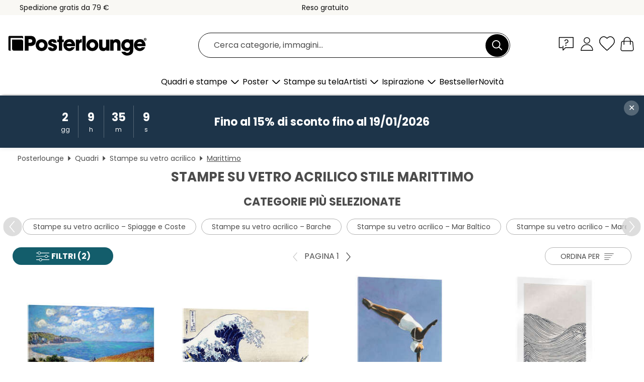

--- FILE ---
content_type: text/html; charset=utf-8
request_url: https://www.posterlounge.it/quadri/stampe-su-vetro-acrilico/marittimo/
body_size: 32961
content:
<!DOCTYPE html>
<html lang="it-IT">
<head>
    <meta charset="UTF-8">
    <style>@media (min-width:768px) and (max-width:991px){.hidden-sm{display:none!important}}@media (min-width:992px) and (max-width:1249px){.hidden-md{display:none!important}}@media (min-width:1250px){.hidden-lg{display:none!important}}</style><noscript><style>.lazyload{display:none!important}noscript>img {display:block;max-width:100%;height:auto}.thumbnail noscript>img {margin-left:auto;margin-right: auto}</style></noscript>
    <link rel="preconnect" href="https://media.posterlounge.com"><link rel="preconnect" href="https://cdn.posterlounge.com">
    
    <link rel="preload" href="https://www.posterlounge.it/plugin/extern/bootstrap/fonts/glyphicons-halflings-regular.woff2" as="font" type="font/woff2" crossorigin="anonymous" /><link rel="preload" href="https://cdn.posterlounge.com/plugin/extern/bootstrap/js/includesFix.js" as="script" /><link rel="preload" href="https://www.posterlounge.it/plugin/extern/bootstrap/css/bootstrap.min.css" as="style" /><link rel="preload" href="https://cdn.posterlounge.com/plugin/extern/bootstrap/css/bootstrap-ms.css" as="style" /><link rel="preload" href="https://cdn.posterlounge.com/plugin/extern/bootstrap/js/bootstrap.min.js" as="script" /><link rel="preload" href="https://cdn.posterlounge.com/plugin/extern/bootstrapdialog/css/bootstrap-dialog.min.css" as="style" /><link rel="preload" href="https://cdn.posterlounge.com/plugin/extern/bootstrapdialog/js/bootstrap-dialog.min.js" as="script" /><link rel="preload" href="https://cdn.posterlounge.com/plugin/extern/lazysizes/css/custom-lazy-styles.min.css" as="style" /><link rel="preload" href="https://cdn.posterlounge.com/plugin/extern/flags/css/style.min.css" as="style" /><link rel="preload" href="https://www.posterlounge.it/css/b9f825be06229c858722c8ecb5680f48.css" as="style" /><link rel="preload" href="https://www.posterlounge.it/controller/shop/main/webfonts.css?version=250916" as="style" />

    <title>Stampe su vetro acrilico stile Marittimo | Posterlounge.it</title>
    <meta name="description" content="Trova ora stampe su vetro acrilico in stile Marittimo ✔ Consegna entro 3-5 gg in tutta Italia ✔ Cornici disponibili ✔ Spedizione veloce ✔ 100 giorni per il reso">
    <meta name="viewport" content="width=device-width, initial-scale=1">

    
        <meta name="robots" content="INDEX, FOLLOW, NOODP, NOYDIR">

                                                                                <link rel="canonical" href="https://www.posterlounge.it/quadri/stampe-su-vetro-acrilico/marittimo/">
                                                                        
                    <link rel="alternate" hreflang="de-DE" href="https://www.posterlounge.de/wandbilder/acrylglasbilder/maritim/">
                <link rel="alternate" hreflang="de-AT" href="https://www.posterlounge.at/wandbilder/acrylglasbilder/maritim/">
                <link rel="alternate" hreflang="de-CH" href="https://www.posterlounge.ch/wandbilder/acrylglasbilder/maritim/">
                <link rel="alternate" hreflang="en-GB" href="https://www.posterlounge.co.uk/wall-art/acrylic-prints/nautical/">
                <link rel="alternate" hreflang="en-IE" href="https://www.posterlounge.ie/wall-art/acrylic-prints/nautical/">
                <link rel="alternate" hreflang="fr-FR" href="https://www.posterlounge.fr/tableaux/tableaux-en-verre-acrylique/deco-marine/">
                <link rel="alternate" hreflang="fr-BE" href="https://www.posterlounge.be/tableaux/tableaux-en-verre-acrylique/deco-marine/">
                <link rel="alternate" hreflang="es-ES" href="https://www.posterlounge.es/cuadros/cuadros-de-metacrilato/marinero/">
                <link rel="alternate" hreflang="it-IT" href="https://www.posterlounge.it/quadri/stampe-su-vetro-acrilico/marittimo/">
                <link rel="alternate" hreflang="nl-NL" href="https://www.posterlounge.nl/wanddecoratie/acrylglas-prints/maritiem/">
                <link rel="alternate" hreflang="pt-PT" href="https://www.posterlounge.pt/quadros/quadros-em-acrilico/maritimo/">
                <link rel="alternate" hreflang="da-DK" href="https://www.posterlounge.dk/vaegdekoration/akrylbilleder/maritim/">
                <link rel="alternate" hreflang="no-NO" href="https://www.posterlounge.no/veggbilder/akrylbilder/maritim/">
                <link rel="alternate" hreflang="sv-SE" href="https://www.posterlounge.se/tavlor/akrylglastavlor/maritimt/">
                <link rel="alternate" hreflang="fi-FI" href="https://www.posterlounge.fi/taulut/akryylilasitaulut/merellinen/">
                <link rel="alternate" hreflang="pl-PL" href="https://www.posterlounge.pl/obrazy/obrazy-na-szkle-akrylowym/marynistyczny/">
                <link rel="alternate" hreflang="x-default" href="https://www.posterlounge.com/wall-art/acrylic-prints/nautical/">
                
        <meta property="og:type" content="website">
    <meta property="og:url" content="https://www.posterlounge.it/quadri/stampe-su-vetro-acrilico/marittimo/">
    <meta property="og:title" content="Stampe su vetro acrilico stile Marittimo | Posterlounge.it">
    <meta property="og:description" content="Trova ora stampe su vetro acrilico in stile Marittimo ✔ Consegna entro 3-5 gg in tutta Italia ✔ Cornici disponibili ✔ Spedizione veloce ✔ 100 giorni per il reso">
        <meta property="og:image" content="https://media.posterlounge.com/img/products/310000/308815/308815_acrylic-glass_m.jpg">
    <meta name="thumbnail" content="https://media.posterlounge.com/img/products/310000/308815/308815_acrylic-glass_m.jpg">
        <meta property="og:image" content="https://media.posterlounge.com/img/products/420000/416200/416200_acrylic-glass_m.jpg">
    <meta name="thumbnail" content="https://media.posterlounge.com/img/products/420000/416200/416200_acrylic-glass_m.jpg">
        <meta property="og:image" content="https://media.posterlounge.com/img/products/700000/695933/695933_acrylic-glass_m.jpg">
    <meta name="thumbnail" content="https://media.posterlounge.com/img/products/700000/695933/695933_acrylic-glass_m.jpg">
        <meta property="og:image" content="https://media.posterlounge.com/img/products/720000/714579/714579_acrylic-glass_m.jpg">
    <meta name="thumbnail" content="https://media.posterlounge.com/img/products/720000/714579/714579_acrylic-glass_m.jpg">
        <meta property="og:image" content="https://media.posterlounge.com/img/products/770000/768152/768152_acrylic-glass_m.jpg">
    <meta name="thumbnail" content="https://media.posterlounge.com/img/products/770000/768152/768152_acrylic-glass_m.jpg">
        <meta property="og:image" content="https://media.posterlounge.com/img/products/730000/726651/726651_acrylic-glass_m.jpg">
    <meta name="thumbnail" content="https://media.posterlounge.com/img/products/730000/726651/726651_acrylic-glass_m.jpg">
        <meta property="og:image" content="https://media.posterlounge.com/img/products/750000/744191/744191_acrylic-glass_m.jpg">
    <meta name="thumbnail" content="https://media.posterlounge.com/img/products/750000/744191/744191_acrylic-glass_m.jpg">
        <meta property="og:image" content="https://media.posterlounge.com/img/products/400000/397438/397438_acrylic-glass_m.jpg">
    <meta name="thumbnail" content="https://media.posterlounge.com/img/products/400000/397438/397438_acrylic-glass_m.jpg">
        <meta property="og:image" content="https://media.posterlounge.com/img/products/130000/127388/127388_acrylic-glass_m.jpg">
    <meta name="thumbnail" content="https://media.posterlounge.com/img/products/130000/127388/127388_acrylic-glass_m.jpg">
    
    <meta name="verify-v1" content="jsXi8zb7H6gcVbAXgm12JAChcd/3kQ5ZV0vGluy355s=">
    <meta name="p:domain_verify" content="2e6c603011a49bb49e22d0da3c726e2c">
    <meta name="msvalidate.01" content="0BEB495C0C44DA08B94EFD62E15B0E16">

    <meta name="apple-mobile-web-app-title" content="Posterlounge">
    <meta name="application-name" content="Posterlounge">
    <link rel="shortcut icon" type="image/x-icon" href="https://cdn.posterlounge.com/controller/shop/main/img/logo-icon.ico">
    <link rel="icon" type="image/svg+xml" href="https://cdn.posterlounge.com/controller/shop/main/img/logo-icon.svg">
    <link rel="icon" type="image/png" href="https://cdn.posterlounge.com/controller/shop/main/img/logo-icon-256px.png">
    <link rel="apple-touch-icon" href="https://cdn.posterlounge.com/controller/shop/main/img/apple-touch-icon-precomposed.png"
          sizes="180x180">

    <script type="text/javascript" src="https://cdn.posterlounge.com/plugin/extern/bootstrap/js/includesFix.js"></script><link rel="stylesheet" href="https://www.posterlounge.it/plugin/extern/bootstrap/css/bootstrap.min.css" type="text/css" /><link rel="stylesheet" href="https://cdn.posterlounge.com/plugin/extern/bootstrap/css/bootstrap-ms.css" type="text/css" /><link rel="stylesheet" href="https://cdn.posterlounge.com/plugin/extern/bootstrapdialog/css/bootstrap-dialog.min.css" type="text/css" /><link rel="stylesheet" href="https://cdn.posterlounge.com/plugin/extern/lazysizes/css/custom-lazy-styles.min.css?version=240620" type="text/css"/><link rel="stylesheet" href="https://cdn.posterlounge.com/plugin/extern/flags/css/style.min.css" type="text/css" /><link rel="stylesheet" href="https://www.posterlounge.it/css/b9f825be06229c858722c8ecb5680f48.css" type="text/css" /><link rel="stylesheet" href="https://www.posterlounge.it/controller/shop/main/webfonts.css?version=250916" type="text/css" />
    <script>
				
				function initGTM()
				{
					(function(w,d,s,l,i){w[l]=w[l]||[];w[l].push({'gtm.start':new Date().getTime(),event:'gtm.js'});var f=d.getElementsByTagName(s)[0],j=d.createElement(s),dl=l!='dataLayer'?'&l='+l:'';j.async=true;j.src='https://gtm.posterlounge.it/gtm.js?id='+i+dl;f.parentNode.insertBefore(j,f);})(window,document,'script','dataLayer','GTM-KCWWWHL');
				}

				function getClientLayer()
				{
					
					dataLayer.push({ "event": "view_item_list", "ecommerce": { "item_list_name": "Marittimo", "currency": "EUR", "items": [{ "id": "308815", "name": "308815 - Sentiero nel grano a Pourville","brand": "Claude Monet","quantity": 1, "price": "13.46", "currency": "EUR", "index": 1 },{ "id": "416200", "name": "416200 - La grande onda di Kanagawa II","brand": "Katsushika Hokusai","quantity": 1, "price": "13.46", "currency": "EUR", "index": 2 },{ "id": "695933", "name": "695933 - Tuffo","brand": "Sarah Morrissette","quantity": 1, "price": "14.36", "currency": "EUR", "index": 3 },{ "id": "714579", "name": "714579 - Onda II","brand": "Mori Yūzan","quantity": 1, "price": "13.46", "currency": "EUR", "index": 4 },{ "id": "768152", "name": "768152 - August afternoon","brand": "DejaReve","quantity": 1, "price": "13.46", "currency": "EUR", "index": 5 },{ "id": "726651", "name": "726651 - George Hoyningen-Huene I","brand": "Sarah Morrissette","quantity": 1, "price": "14.36", "currency": "EUR", "index": 6 },{ "id": "744191", "name": "744191 - The Great Wave off Kanagawa, 1","brand": "Katsushika Hokusai","quantity": 1, "price": "13.46", "currency": "EUR", "index": 7 },{ "id": "397438", "name": "397438 - Il Mare a Les Saintes Maries","brand": "Vincent van Gogh","quantity": 1, "price": "13.46", "currency": "EUR", "index": 8 },{ "id": "127388", "name": "127388 - Serata estiva sulla spiaggia m","brand": "Peder Severin Krøyer","quantity": 1, "price": "13.46", "currency": "EUR", "index": 9 },{ "id": "411260", "name": "411260 - Bambine al mare","brand": "Joaquín Sorolla y Bastida","quantity": 1, "price": "16.16", "currency": "EUR", "index": 10 },{ "id": "743305", "name": "743305 - Sunset at Pourville, 1882","brand": "Claude Monet","quantity": 1, "price": "13.46", "currency": "EUR", "index": 11 },{ "id": "125661", "name": "125661 - Passeggiata in riva al mare, 1","brand": "Joaquín Sorolla y Bastida","quantity": 1, "price": "15.26", "currency": "EUR", "index": 12 },{ "id": "756157", "name": "756157 - Blue Greek Door III","brand": "Willow Studio","quantity": 1, "price": "15.26", "currency": "EUR", "index": 13 },{ "id": "714578", "name": "714578 - Onda I","brand": "Mori Yūzan","quantity": 1, "price": "13.46", "currency": "EUR", "index": 14 },{ "id": "719685", "name": "719685 - Footsteps in the sand II","brand": "Jan Christopher Becke","quantity": 1, "price": "13.46", "currency": "EUR", "index": 15 },{ "id": "570952", "name": "570952 - Ragazzi del posto giocano a ca","brand": "Alex Robinson","quantity": 1, "price": "14.36", "currency": "EUR", "index": 16 },{ "id": "726652", "name": "726652 - Stile George Hoyningen-Huene I","brand": "Sarah Morrissette","quantity": 1, "price": "14.36", "currency": "EUR", "index": 17 },{ "id": "773649", "name": "773649 - The Open Window, 1905 - Henri ","brand": "Henri Matisse","quantity": 1, "price": "13.46", "currency": "EUR", "index": 18 },{ "id": "733872", "name": "733872 - Ocean Wildlife","brand": "Dieter Braun","quantity": 1, "price": "13.46", "currency": "EUR", "index": 19 },{ "id": "729904", "name": "729904 - I could have become a real Pai","brand": "Katsushika Hokusai","quantity": 1, "price": "13.46", "currency": "EUR", "index": 20 },{ "id": "685762", "name": "685762 - Moby a caccia","brand": "Terry Fan","quantity": 1, "price": "13.46", "currency": "EUR", "index": 21 },{ "id": "176607", "name": "176607 - Veliero nella nebbia","brand": "Caspar David Friedrich","quantity": 1, "price": "13.46", "currency": "EUR", "index": 22 },{ "id": "730864", "name": "730864 - Pinguini fianco a fianco","brand": "Stuart Westmorland","quantity": 1, "price": "13.46", "currency": "EUR", "index": 23 },{ "id": "745117", "name": "745117 - Save The Whales - Vintage Adve","brand": "Posterlounge","quantity": 1, "price": "13.46", "currency": "EUR", "index": 24 },{ "id": "719683", "name": "719683 - Paesaggio con dune su Sylt","brand": "Jan Christopher Becke","quantity": 1, "price": "36.86", "currency": "EUR", "index": 25 },{ "id": "610506", "name": "610506 - Ragazzina","brand": "Joaquín Sorolla y Bastida","quantity": 1, "price": "13.46", "currency": "EUR", "index": 26 },{ "id": "702930", "name": "702930 - Gabbiani sulla risacca","brand": "Sisi And Seb","quantity": 1, "price": "13.46", "currency": "EUR", "index": 27 },{ "id": "128007", "name": "128007 - Le isole d&#039;oro","brand": "Henri-Edmond Cross","quantity": 1, "price": "13.46", "currency": "EUR", "index": 28 },{ "id": "721153", "name": "721153 - Sule piediazzurri","brand": "Dieter Braun","quantity": 1, "price": "13.46", "currency": "EUR", "index": 29 },{ "id": "310837", "name": "310837 - Barche davanti alle scogliere ","brand": "Claude Monet","quantity": 1, "price": "14.36", "currency": "EUR", "index": 30 },{ "id": "418268", "name": "418268 - Falesie e spiaggia a Étretat","brand": "Claude Monet","quantity": 1, "price": "15.26", "currency": "EUR", "index": 31 },{ "id": "746842", "name": "746842 - The Storm on the Sea of Galile","brand": "Rembrandt van Rijn","quantity": 1, "price": "13.46", "currency": "EUR", "index": 32 },{ "id": "708488", "name": "708488 - Cane al mare","brand": "Jenny Frean","quantity": 1, "price": "16.16", "currency": "EUR", "index": 33 },{ "id": "491922", "name": "491922 - Delfini a mezzanotte","brand": "Robin Koni","quantity": 1, "price": "14.36", "currency": "EUR", "index": 34 },{ "id": "743948", "name": "743948 - Sunrise","brand": "Claude Monet","quantity": 1, "price": "13.46", "currency": "EUR", "index": 35 },{ "id": "719502", "name": "719502 - Tramonto in spiaggia II","brand": "Jan Christopher Becke","quantity": 1, "price": "36.86", "currency": "EUR", "index": 36 },{ "id": "695615", "name": "695615 - Sentiero tra le dune sul Mar B","brand": "Art Couture","quantity": 1, "price": "13.46", "currency": "EUR", "index": 37 },{ "id": "702485", "name": "702485 - Barca a vela americana","brand": "Posterlounge","quantity": 1, "price": "13.46", "currency": "EUR", "index": 38 },{ "id": "704363", "name": "704363 - Vacanza in famiglia I","brand": "Emma Scarvey","quantity": 1, "price": "16.16", "currency": "EUR", "index": 39 },{ "id": "724114", "name": "724114 - Gabbiano gruppo II","brand": "Julia Reyelt","quantity": 1, "price": "13.46", "currency": "EUR", "index": 40 },{ "id": "741137", "name": "741137 - Composizione, 1930","brand": "Wassily Kandinsky","quantity": 1, "price": "14.36", "currency": "EUR", "index": 41 },{ "id": "708253", "name": "708253 - Barche","brand": "Olha Darchuk","quantity": 1, "price": "13.46", "currency": "EUR", "index": 42 },{ "id": "696080", "name": "696080 - Tuffo da uno scoglio","brand": "Sarah Morrissette","quantity": 1, "price": "14.36", "currency": "EUR", "index": 43 },{ "id": "497181", "name": "497181 - Abbey Road Beach","brand": "Peter Adderley","quantity": 1, "price": "14.36", "currency": "EUR", "index": 44 },{ "id": "747346", "name": "747346 - Taken by the Waves II","brand": "Mori Yūzan","quantity": 1, "price": "13.46", "currency": "EUR", "index": 45 },{ "id": "704362", "name": "704362 - Vacanza in famiglia II","brand": "Emma Scarvey","quantity": 1, "price": "16.16", "currency": "EUR", "index": 46 },{ "id": "710120", "name": "710120 - Corallo Indaco V","brand": "Vision Studio","quantity": 1, "price": "16.16", "currency": "EUR", "index": 47 },{ "id": "691601", "name": "691601 - Oceano azzurro","brand": "Julia Purinton","quantity": 1, "price": "16.16", "currency": "EUR", "index": 48 },{ "id": "758327", "name": "758327 - Coastal Village","brand": "Gustav Klimt","quantity": 1, "price": "16.16", "currency": "EUR", "index": 49 },{ "id": "730259", "name": "730259 - Estate, spiaggia e campeggio","brand": "Marion Krätschmer","quantity": 1, "price": "13.46", "currency": "EUR", "index": 50 },{ "id": "542925", "name": "542925 - La grande onda di Kanagawa IV","brand": "Katsushika Hokusai","quantity": 1, "price": "13.46", "currency": "EUR", "index": 51 },{ "id": "756121", "name": "756121 - Beach Dunes","brand": "Willow Studio","quantity": 1, "price": "15.26", "currency": "EUR", "index": 52 },{ "id": "755790", "name": "755790 - Spinakers On Racing Sailboats,","brand": "Posterlounge","quantity": 1, "price": "14.36", "currency": "EUR", "index": 53 },{ "id": "691748", "name": "691748 - Onde","brand": "Julia Purinton","quantity": 1, "price": "16.16", "currency": "EUR", "index": 54 },{ "id": "732628", "name": "732628 - Sunset on the horizon","brand": "Jan Christopher Becke","quantity": 1, "price": "13.46", "currency": "EUR", "index": 55 },{ "id": "701881", "name": "701881 - Nave in mare aperto","brand": "Ivan Konstantinovich Aivazovsk","quantity": 1, "price": "13.46", "currency": "EUR", "index": 56 },{ "id": "617056", "name": "617056 - Corallo blu scuro","brand": "Patruschka","quantity": 1, "price": "13.46", "currency": "EUR", "index": 57 },{ "id": "756158", "name": "756158 - Barca a Remi II","brand": "Willow Studio","quantity": 1, "price": "15.26", "currency": "EUR", "index": 58 },{ "id": "611631", "name": "611631 - Correndo lungo la spiaggia","brand": "Joaquín Sorolla y Bastida","quantity": 1, "price": "28.76", "currency": "EUR", "index": 59 },{ "id": "396761", "name": "396761 - Miranda - La tempesta","brand": "John William Waterhouse","quantity": 1, "price": "13.46", "currency": "EUR", "index": 60 }] }, "pin" : { "items": [{"product_id":"308815","product_price":"13.46","product_category":"Marittimo"},{"product_id":"416200","product_price":"13.46","product_category":"Marittimo"},{"product_id":"695933","product_price":"14.36","product_category":"Marittimo"},{"product_id":"714579","product_price":"13.46","product_category":"Marittimo"},{"product_id":"768152","product_price":"13.46","product_category":"Marittimo"},{"product_id":"726651","product_price":"14.36","product_category":"Marittimo"},{"product_id":"744191","product_price":"13.46","product_category":"Marittimo"},{"product_id":"397438","product_price":"13.46","product_category":"Marittimo"},{"product_id":"127388","product_price":"13.46","product_category":"Marittimo"},{"product_id":"411260","product_price":"16.16","product_category":"Marittimo"},{"product_id":"743305","product_price":"13.46","product_category":"Marittimo"},{"product_id":"125661","product_price":"15.26","product_category":"Marittimo"},{"product_id":"756157","product_price":"15.26","product_category":"Marittimo"},{"product_id":"714578","product_price":"13.46","product_category":"Marittimo"},{"product_id":"719685","product_price":"13.46","product_category":"Marittimo"},{"product_id":"570952","product_price":"14.36","product_category":"Marittimo"},{"product_id":"726652","product_price":"14.36","product_category":"Marittimo"},{"product_id":"773649","product_price":"13.46","product_category":"Marittimo"},{"product_id":"733872","product_price":"13.46","product_category":"Marittimo"},{"product_id":"729904","product_price":"13.46","product_category":"Marittimo"},{"product_id":"685762","product_price":"13.46","product_category":"Marittimo"},{"product_id":"176607","product_price":"13.46","product_category":"Marittimo"},{"product_id":"730864","product_price":"13.46","product_category":"Marittimo"},{"product_id":"745117","product_price":"13.46","product_category":"Marittimo"},{"product_id":"719683","product_price":"36.86","product_category":"Marittimo"},{"product_id":"610506","product_price":"13.46","product_category":"Marittimo"},{"product_id":"702930","product_price":"13.46","product_category":"Marittimo"},{"product_id":"128007","product_price":"13.46","product_category":"Marittimo"},{"product_id":"721153","product_price":"13.46","product_category":"Marittimo"},{"product_id":"310837","product_price":"14.36","product_category":"Marittimo"},{"product_id":"418268","product_price":"15.26","product_category":"Marittimo"}] }, "meta" : { "item": { "id" : [308815,416200,695933,714579,768152,726651,744191,397438,127388,411260,743305,125661,756157,714578,719685,570952,726652,773649,733872,729904,685762,176607,730864,745117,719683,610506,702930,128007,721153,310837,418268,746842,708488,491922,743948,719502,695615,702485,704363,724114,741137,708253,696080,497181,747346,704362,710120,691601,758327,730259,542925,756121,755790,691748,732628,701881,617056,756158,611631,396761], "name": "Marittimo" } }, "algolia" : { "afterSearch": 1, "userToken": "18a547fdb69ff53724746c0e571df476", "userTokenAuth": "", "index": "Posterlounge_it_Stampe-su-vetro-acrilico", "queryId": "7778ace3a401c02411a3f2809a62f3b1", "items": ["308815","416200","695933","714579","768152","726651","744191","397438","127388","411260","743305","125661","756157","714578","719685","570952","726652","773649","733872","729904","685762","176607","730864","745117","719683","610506","702930","128007","721153","310837","418268","746842","708488","491922","743948","719502","695615","702485","704363","724114","741137","708253","696080","497181","747346","704362","710120","691601","758327","730259","542925","756121","755790","691748","732628","701881","617056","756158","611631","396761"] } });
					dataLayer.push({ecommerce: undefined, pin: undefined, meta: undefined, algolia: undefined, search_term: undefined, klaviyo: undefined});
				}
				
				function getServerLayer()
				{
					$(document).ajaxComplete(function (event, xhr, settings)
					{
					    var call = true;
					    if(typeof settings.url !== 'undefined')
					    {
					        if(settings.url.indexOf('noGTM=1') > 0)
					        {
					            call = false;
					        }
					    }
					    
					    if(call)
					    {
                            $.ajax({
                                type: 'POST',
                                url: 'https://www.posterlounge.it/plugin/extern/googletagmanager/ajax/get.php',
                                dataType: 'json',
                                global: false,
                                success: function (request)
                                {
                                    if(request != null)
                                    {
                                        if(request.status)
                                        {
                                            if(request.results.jsObjects !== 'undefined')
                                            {
                                                for(x=0;x<request.results.jsObjects.length;x++)
                                                {
                                                    dataLayer.push(JSON.parse(request.results.jsObjects[x]));
                                                }
                                            }
                                        }
                                    }
                                }
                            });
                        }
					});
				}
			
				function initGTMClientId()
				{
					$.ajax({
						type: 'POST',
						url: 'https://www.posterlounge.it/plugin/extern/googletagmanager/ajax/id.php',
						dataType: 'json',
						global: false,
						success: function (request)
						{
							if(request != null)
							{
								if(request.status)
								{
									if(request.results.id !== 'undefined')
									{
										initGTM();
										
										dataLayer.push({
											'event':		'client_id',
											'client_id':	request.results.id,
											'em_hash':	    request.results.em,
											'portal_id':	request.results.portal,
											'environment':  'production',
											'section' :     'list_view',
											'ip_override':  request.results.ip,
											'user_agent':   request.results.ua,
											'test_dim1':    request.results.test_dim1,
											'test_dim2':    request.results.test_dim2,
											'test_dim3':    request.results.test_dim3,
											'test_algolia': request.results.test_algolia
										});
										
										getClientLayer();
										getServerLayer();
									}
								}
							}
						}
					});
				}
			</script><script>
			
			function getInfos(e,o)
			{   
				var cm = __cmp('getCMPData');
				var analytics = 0;
				if(cm.gdprApplies !== true || cm.vendorConsents.s26 === true)
				{
					analytics = 1;
				}
				
				$.ajax({
					type: 'POST',
					url: 'https://www.posterlounge.it/plugin/shop/cookiebanner/ajax/state.php',
					dataType: 'json',
					global: false,
					data:{
					  analytics: analytics
					}
				});
				
				if (typeof initGTMClientId == 'function') { 
					initGTMClientId();
				}
			}
		  
			document.addEventListener('DOMContentLoaded', function() 
			{
                let cmp = __cmp('getCMPData');
                if(typeof cmp === 'object' && cmp.cmpDataObject) {
                    getInfos(null, null);
                } else {
                    __cmp('addEventListener',['consent',getInfos,false],null);
                }
				
			});
		</script>

        
    <script type="application/ld+json">
        {
            "@context": "https://schema.org",
            "@type": "WebSite",
            "url": "https://www.posterlounge.it",
            "potentialAction": {
                "@type": "SearchAction",
                "target": "https://www.posterlounge.it/cerca.html?action=search&query={search_term_string}",
                "query-input": "required name=search_term_string"
            }
        }
    </script>
    
    
    
    <script type="application/ld+json">
        {
            "@context": "https://schema.org",
            "@type": "Organization",
            "name": "Posterlounge",
            "url": "https://www.posterlounge.it",
            "logo": "https://www.posterlounge.it/controller/shop/main/img/posterlounge-logo.svg",
            "sameAs": [
                "https://www.facebook.com/posterlounge",
                "https://www.pinterest.com/posterlounge/",
                "https://instagram.com/posterlounge/"
            ],
            "contactPoint": [
                {
                    "@type": "ContactPoint",
                    "telephone": "+49-341-33975900",
                    "contactType": "customer service"
                }
            ]
        }
    </script>
    
</head>

<body data-role="page" id="main" data-posterlounge-instant-intensity="500">
<noscript><iframe src="https://gtm.posterlounge.it/ns.html?id=GTM-KCWWWHL" height="0" width="0" style="display:none;visibility:hidden"></iframe></noscript><script>if(!"gdprAppliesGlobally" in window){window.gdprAppliesGlobally=true}if(!("cmp_id" in window)||window.cmp_id<1){window.cmp_id=0}if(!("cmp_cdid" in window)){window.cmp_cdid="48254329032d"}if(!("cmp_params" in window)){window.cmp_params=""}if(!("cmp_host" in window)){window.cmp_host="d.delivery.consentmanager.net"}if(!("cmp_cdn" in window)){window.cmp_cdn="cdn.consentmanager.net"}if(!("cmp_proto" in window)){window.cmp_proto="https:"}if(!("cmp_codesrc" in window)){window.cmp_codesrc="1"}window.cmp_getsupportedLangs=function(){var b=["DE","EN","FR","IT","NO","DA","FI","ES","PT","RO","BG","ET","EL","GA","HR","LV","LT","MT","NL","PL","SV","SK","SL","CS","HU","RU","SR","ZH","TR","UK","AR","BS"];if("cmp_customlanguages" in window){for(var a=0;a<window.cmp_customlanguages.length;a++){b.push(window.cmp_customlanguages[a].l.toUpperCase())}}return b};window.cmp_getRTLLangs=function(){var a=["AR"];if("cmp_customlanguages" in window){for(var b=0;b<window.cmp_customlanguages.length;b++){if("r" in window.cmp_customlanguages[b]&&window.cmp_customlanguages[b].r){a.push(window.cmp_customlanguages[b].l)}}}return a};window.cmp_getlang=function(j){if(typeof(j)!="boolean"){j=true}if(j&&typeof(cmp_getlang.usedlang)=="string"&&cmp_getlang.usedlang!==""){return cmp_getlang.usedlang}var g=window.cmp_getsupportedLangs();var c=[];var f=location.hash;var e=location.search;var a="languages" in navigator?navigator.languages:[];if(f.indexOf("cmplang=")!=-1){c.push(f.substr(f.indexOf("cmplang=")+8,2).toUpperCase())}else{if(e.indexOf("cmplang=")!=-1){c.push(e.substr(e.indexOf("cmplang=")+8,2).toUpperCase())}else{if("cmp_setlang" in window&&window.cmp_setlang!=""){c.push(window.cmp_setlang.toUpperCase())}else{if(a.length>0){for(var d=0;d<a.length;d++){c.push(a[d])}}}}}if("language" in navigator){c.push(navigator.language)}if("userLanguage" in navigator){c.push(navigator.userLanguage)}var h="";for(var d=0;d<c.length;d++){var b=c[d].toUpperCase();if(g.indexOf(b)!=-1){h=b;break}if(b.indexOf("-")!=-1){b=b.substr(0,2)}if(g.indexOf(b)!=-1){h=b;break}}if(h==""&&typeof(cmp_getlang.defaultlang)=="string"&&cmp_getlang.defaultlang!==""){return cmp_getlang.defaultlang}else{if(h==""){h="EN"}}h=h.toUpperCase();return h};(function(){var u=document;var v=u.getElementsByTagName;var h=window;var o="";var b="_en";if("cmp_getlang" in h){o=h.cmp_getlang().toLowerCase();if("cmp_customlanguages" in h){for(var q=0;q<h.cmp_customlanguages.length;q++){if(h.cmp_customlanguages[q].l.toUpperCase()==o.toUpperCase()){o="en";break}}}b="_"+o}function x(i,e){var w="";i+="=";var s=i.length;var d=location;if(d.hash.indexOf(i)!=-1){w=d.hash.substr(d.hash.indexOf(i)+s,9999)}else{if(d.search.indexOf(i)!=-1){w=d.search.substr(d.search.indexOf(i)+s,9999)}else{return e}}if(w.indexOf("&")!=-1){w=w.substr(0,w.indexOf("&"))}return w}var k=("cmp_proto" in h)?h.cmp_proto:"https:";if(k!="http:"&&k!="https:"){k="https:"}var g=("cmp_ref" in h)?h.cmp_ref:location.href;var j=u.createElement("script");j.setAttribute("data-cmp-ab","1");var c=x("cmpdesign","cmp_design" in h?h.cmp_design:"");var f=x("cmpregulationkey","cmp_regulationkey" in h?h.cmp_regulationkey:"");var r=x("cmpgppkey","cmp_gppkey" in h?h.cmp_gppkey:"");var n=x("cmpatt","cmp_att" in h?h.cmp_att:"");j.src=k+"//"+h.cmp_host+"/delivery/cmp.php?"+("cmp_id" in h&&h.cmp_id>0?"id="+h.cmp_id:"")+("cmp_cdid" in h?"&cdid="+h.cmp_cdid:"")+"&h="+encodeURIComponent(g)+(c!=""?"&cmpdesign="+encodeURIComponent(c):"")+(f!=""?"&cmpregulationkey="+encodeURIComponent(f):"")+(r!=""?"&cmpgppkey="+encodeURIComponent(r):"")+(n!=""?"&cmpatt="+encodeURIComponent(n):"")+("cmp_params" in h?"&"+h.cmp_params:"")+(u.cookie.length>0?"&__cmpfcc=1":"")+"&l="+o.toLowerCase()+"&o="+(new Date()).getTime();j.type="text/javascript";j.async=true;if(u.currentScript&&u.currentScript.parentElement){u.currentScript.parentElement.appendChild(j)}else{if(u.body){u.body.appendChild(j)}else{var t=v("body");if(t.length==0){t=v("div")}if(t.length==0){t=v("span")}if(t.length==0){t=v("ins")}if(t.length==0){t=v("script")}if(t.length==0){t=v("head")}if(t.length>0){t[0].appendChild(j)}}}var m="js";var p=x("cmpdebugunminimized","cmpdebugunminimized" in h?h.cmpdebugunminimized:0)>0?"":".min";var a=x("cmpdebugcoverage","cmp_debugcoverage" in h?h.cmp_debugcoverage:"");if(a=="1"){m="instrumented";p=""}var j=u.createElement("script");j.src=k+"//"+h.cmp_cdn+"/delivery/"+m+"/cmp"+b+p+".js";j.type="text/javascript";j.setAttribute("data-cmp-ab","1");j.async=true;if(u.currentScript&&u.currentScript.parentElement){u.currentScript.parentElement.appendChild(j)}else{if(u.body){u.body.appendChild(j)}else{var t=v("body");if(t.length==0){t=v("div")}if(t.length==0){t=v("span")}if(t.length==0){t=v("ins")}if(t.length==0){t=v("script")}if(t.length==0){t=v("head")}if(t.length>0){t[0].appendChild(j)}}}})();window.cmp_addFrame=function(b){if(!window.frames[b]){if(document.body){var a=document.createElement("iframe");a.style.cssText="display:none";if("cmp_cdn" in window&&"cmp_ultrablocking" in window&&window.cmp_ultrablocking>0){a.src="//"+window.cmp_cdn+"/delivery/empty.html"}a.name=b;a.setAttribute("title","Intentionally hidden, please ignore");a.setAttribute("role","none");a.setAttribute("tabindex","-1");document.body.appendChild(a)}else{window.setTimeout(window.cmp_addFrame,10,b)}}};window.cmp_rc=function(h){var b=document.cookie;var f="";var d=0;while(b!=""&&d<100){d++;while(b.substr(0,1)==" "){b=b.substr(1,b.length)}var g=b.substring(0,b.indexOf("="));if(b.indexOf(";")!=-1){var c=b.substring(b.indexOf("=")+1,b.indexOf(";"))}else{var c=b.substr(b.indexOf("=")+1,b.length)}if(h==g){f=c}var e=b.indexOf(";")+1;if(e==0){e=b.length}b=b.substring(e,b.length)}return(f)};window.cmp_stub=function(){var a=arguments;__cmp.a=__cmp.a||[];if(!a.length){return __cmp.a}else{if(a[0]==="ping"){if(a[1]===2){a[2]({gdprApplies:gdprAppliesGlobally,cmpLoaded:false,cmpStatus:"stub",displayStatus:"hidden",apiVersion:"2.2",cmpId:31},true)}else{a[2](false,true)}}else{if(a[0]==="getUSPData"){a[2]({version:1,uspString:window.cmp_rc("")},true)}else{if(a[0]==="getTCData"){__cmp.a.push([].slice.apply(a))}else{if(a[0]==="addEventListener"||a[0]==="removeEventListener"){__cmp.a.push([].slice.apply(a))}else{if(a.length==4&&a[3]===false){a[2]({},false)}else{__cmp.a.push([].slice.apply(a))}}}}}}};window.cmp_gpp_ping=function(){return{gppVersion:"1.0",cmpStatus:"stub",cmpDisplayStatus:"hidden",supportedAPIs:["tcfca","usnat","usca","usva","usco","usut","usct"],cmpId:31}};window.cmp_gppstub=function(){var a=arguments;__gpp.q=__gpp.q||[];if(!a.length){return __gpp.q}var g=a[0];var f=a.length>1?a[1]:null;var e=a.length>2?a[2]:null;if(g==="ping"){return window.cmp_gpp_ping()}else{if(g==="addEventListener"){__gpp.e=__gpp.e||[];if(!("lastId" in __gpp)){__gpp.lastId=0}__gpp.lastId++;var c=__gpp.lastId;__gpp.e.push({id:c,callback:f});return{eventName:"listenerRegistered",listenerId:c,data:true,pingData:window.cmp_gpp_ping()}}else{if(g==="removeEventListener"){var h=false;__gpp.e=__gpp.e||[];for(var d=0;d<__gpp.e.length;d++){if(__gpp.e[d].id==e){__gpp.e[d].splice(d,1);h=true;break}}return{eventName:"listenerRemoved",listenerId:e,data:h,pingData:window.cmp_gpp_ping()}}else{if(g==="getGPPData"){return{sectionId:3,gppVersion:1,sectionList:[],applicableSections:[0],gppString:"",pingData:window.cmp_gpp_ping()}}else{if(g==="hasSection"||g==="getSection"||g==="getField"){return null}else{__gpp.q.push([].slice.apply(a))}}}}}};window.cmp_msghandler=function(d){var a=typeof d.data==="string";try{var c=a?JSON.parse(d.data):d.data}catch(f){var c=null}if(typeof(c)==="object"&&c!==null&&"__cmpCall" in c){var b=c.__cmpCall;window.__cmp(b.command,b.parameter,function(h,g){var e={__cmpReturn:{returnValue:h,success:g,callId:b.callId}};d.source.postMessage(a?JSON.stringify(e):e,"*")})}if(typeof(c)==="object"&&c!==null&&"__uspapiCall" in c){var b=c.__uspapiCall;window.__uspapi(b.command,b.version,function(h,g){var e={__uspapiReturn:{returnValue:h,success:g,callId:b.callId}};d.source.postMessage(a?JSON.stringify(e):e,"*")})}if(typeof(c)==="object"&&c!==null&&"__tcfapiCall" in c){var b=c.__tcfapiCall;window.__tcfapi(b.command,b.version,function(h,g){var e={__tcfapiReturn:{returnValue:h,success:g,callId:b.callId}};d.source.postMessage(a?JSON.stringify(e):e,"*")},b.parameter)}if(typeof(c)==="object"&&c!==null&&"__gppCall" in c){var b=c.__gppCall;window.__gpp(b.command,function(h,g){var e={__gppReturn:{returnValue:h,success:g,callId:b.callId}};d.source.postMessage(a?JSON.stringify(e):e,"*")},"parameter" in b?b.parameter:null,"version" in b?b.version:1)}};window.cmp_setStub=function(a){if(!(a in window)||(typeof(window[a])!=="function"&&typeof(window[a])!=="object"&&(typeof(window[a])==="undefined"||window[a]!==null))){window[a]=window.cmp_stub;window[a].msgHandler=window.cmp_msghandler;window.addEventListener("message",window.cmp_msghandler,false)}};window.cmp_setGppStub=function(a){if(!(a in window)||(typeof(window[a])!=="function"&&typeof(window[a])!=="object"&&(typeof(window[a])==="undefined"||window[a]!==null))){window[a]=window.cmp_gppstub;window[a].msgHandler=window.cmp_msghandler;window.addEventListener("message",window.cmp_msghandler,false)}};window.cmp_addFrame("__cmpLocator");if(!("cmp_disableusp" in window)||!window.cmp_disableusp){window.cmp_addFrame("__uspapiLocator")}if(!("cmp_disabletcf" in window)||!window.cmp_disabletcf){window.cmp_addFrame("__tcfapiLocator")}if(!("cmp_disablegpp" in window)||!window.cmp_disablegpp){window.cmp_addFrame("__gppLocator")}window.cmp_setStub("__cmp");if(!("cmp_disabletcf" in window)||!window.cmp_disabletcf){window.cmp_setStub("__tcfapi")}if(!("cmp_disableusp" in window)||!window.cmp_disableusp){window.cmp_setStub("__uspapi")}if(!("cmp_disablegpp" in window)||!window.cmp_disablegpp){window.cmp_setGppStub("__gpp")};</script>
<div id="side-nav" class="side-nav">
    <!-- Mobile Nav, die den Content nach rechts verschiebt -->
    <div class="mobile-nav-left">
        <div class="mobile-nav-top">
            <div id="close-tab">Chiudi<span></span></div>
            <div id="side-nav-pageNavLogo">
                <a href="https://www.posterlounge.it" title="Poster e stampe di Posterlounge">&nbsp;</a>
            </div>
            <div id="mn-searchWrapper" class="search-wrapper">
                <form action="https://www.posterlounge.it/cerca.html" accept-charset="UTF-8" method="get" name="search" class="pos-rel searchFieldGroup">
                    <input name="action" type="hidden" value="search"/>
                    <div class="input-group">
                        <input
                                name="s_query"
                                id="mn-mainSearchInput"
                                type="text"
                                autocomplete="off"
                                placeholder="Cerca categorie, immagini..."
                                value=""
                                maxlength="250"
                                class="searchField"
                                aria-label="Barra di ricerca"
                        />
                        <div class="input-group-btn mega-menu-search-background">
                            <button type="button" class="btn mega-menu-searchBtn" aria-label="Cerca">&nbsp;</button>
                        </div>
                        <button type="button" class="btn searchClearBtnHeader"></button>
                    </div>
                </form>
            </div>
        </div>
        <nav>
            <div id="mobileNavbar">
                <ul class="nav navbar-nav">
                                                            <li class="has-children">
                                                <span class="nav-headline" role="button" tabindex="0" aria-expanded="false" aria-controls="subchildren-wallart">
                            Quadri e stampe
                            <span class="nav-toggle-btn arrow"></span>
                        </span>
                        <ul class="nav-children" id="subchildren-wallart">
                                                        <li>
                                <a class="nav-headline discoverAll" href="https://www.posterlounge.it/quadri/" title="Scopri tutto">
                                    <span>Scopri tutto</span>
                                </a>
                            </li>
                                                                                                                <li class="nav-subheadline has-children">
                                <span class="nav-headline" role="button" tabindex="0" aria-expanded="false" aria-controls="children-top_products">Prodotti
                                    <span class="nav-toggle-btn plus"></span>
                                </span>
                                <ul class="nav-children" id="children-top_products">
                                                                        <li>
                                        <a href="https://www.posterlounge.it/quadri/poster/" title="Poster">
                                            <span>Poster</span>
                                        </a>
                                    </li>
                                                                        <li>
                                        <a href="https://www.posterlounge.it/quadri/stampe-su-tela/" title="Stampe su tela">
                                            <span>Stampe su tela</span>
                                        </a>
                                    </li>
                                                                        <li>
                                        <a href="https://www.posterlounge.it/quadri/stampe-su-alluminio/" title="Stampe su alluminio">
                                            <span>Stampe su alluminio</span>
                                        </a>
                                    </li>
                                                                        <li>
                                        <a href="https://www.posterlounge.it/quadri/stampe-su-vetro-acrilico/" title="Stampe su vetro acrilico">
                                            <span>Stampe su vetro acrilico</span>
                                        </a>
                                    </li>
                                                                        <li>
                                        <a href="https://www.posterlounge.it/quadri/stampe-su-legno/" title="Stampe su legno">
                                            <span>Stampe su legno</span>
                                        </a>
                                    </li>
                                                                        <li>
                                        <a href="https://www.posterlounge.it/quadri/stampe-su-plexi-alluminio/" title="Stampe su plexi-alluminio">
                                            <span>Stampe su plexi-alluminio</span>
                                        </a>
                                    </li>
                                                                        <li>
                                        <a href="https://www.posterlounge.it/quadri/stampe-artistiche/" title="Stampe artistiche">
                                            <span>Stampe artistiche</span>
                                        </a>
                                    </li>
                                                                        <li>
                                        <a href="https://www.posterlounge.it/quadri/stampe-su-pvc/" title="Stampe su PVC">
                                            <span>Stampe su PVC</span>
                                        </a>
                                    </li>
                                                                        <li>
                                        <a href="https://www.posterlounge.it/quadri/adesivi-murali/" title="Adesivi murali">
                                            <span>Adesivi murali</span>
                                        </a>
                                    </li>
                                                                        <li>
                                        <a href="https://www.posterlounge.it/quadri/adesivi-per-porte/" title="Adesivi per porte">
                                            <span>Adesivi per porte</span>
                                        </a>
                                    </li>
                                                                        <li>
                                        <a href="https://www.posterlounge.it/quadri/poster-per-porte/" title="Poster per porte">
                                            <span>Poster per porte</span>
                                        </a>
                                    </li>
                                                                        <li>
                                        <a href="https://www.posterlounge.it/quadri/poster-da-colorare/" title="Poster da colorare">
                                            <span>Poster da colorare</span>
                                        </a>
                                    </li>
                                                                        <li>
                                        <a href="https://www.posterlounge.it/quadri/buoni/" title="Buoni">
                                            <span>Buoni</span>
                                        </a>
                                    </li>
                                                                        <li>
                                        <a href="https://www.posterlounge.it/quadri/calendari-da-muro/" title="Calendari da muro">
                                            <span>Calendari da muro</span>
                                        </a>
                                    </li>
                                                                    </ul>
                            </li>
                                                                                                                <li class="nav-subheadline has-children">
                                <span class="nav-headline" role="button" tabindex="0" aria-expanded="false" aria-controls="children-popular_art_styles">Stili artistici popolari
                                    <span class="nav-toggle-btn plus"></span>
                                </span>
                                <ul class="nav-children" id="children-popular_art_styles">
                                                                        <li>
                                        <a href="https://www.posterlounge.it/quadri/fauvismo/" title="Fauvismo">
                                            <span>Fauvismo</span>
                                        </a>
                                    </li>
                                                                        <li>
                                        <a href="https://www.posterlounge.it/quadri/poster/impressionismo/" title="Impressionismo">
                                            <span>Impressionismo</span>
                                        </a>
                                    </li>
                                                                        <li>
                                        <a href="https://www.posterlounge.it/quadri/arte-astratta/" title="Arte Astratta">
                                            <span>Arte Astratta</span>
                                        </a>
                                    </li>
                                                                        <li>
                                        <a href="https://www.posterlounge.it/quadri/asian-art/" title="Arte asiatica">
                                            <span>Arte asiatica</span>
                                        </a>
                                    </li>
                                                                        <li>
                                        <a href="https://www.posterlounge.it/quadri/pittura-ad-acquerello/" title="Pittura ad acquerello">
                                            <span>Pittura ad acquerello</span>
                                        </a>
                                    </li>
                                                                        <li>
                                        <a href="https://www.posterlounge.it/quadri/mash-up-art/" title="Mash Up Art">
                                            <span>Mash Up Art</span>
                                        </a>
                                    </li>
                                                                        <li>
                                        <a href="https://www.posterlounge.it/quadri/surrealismo/" title="Surrealismo">
                                            <span>Surrealismo</span>
                                        </a>
                                    </li>
                                                                        <li>
                                        <a href="https://www.posterlounge.it/quadri/bauhaus/" title="Bauhaus">
                                            <span>Bauhaus</span>
                                        </a>
                                    </li>
                                                                        <li>
                                        <a href="https://www.posterlounge.it/quadri/arte-digitale/" title="Arte digitale">
                                            <span>Arte digitale</span>
                                        </a>
                                    </li>
                                                                        <li>
                                        <a href="https://www.posterlounge.it/quadri/fotografia/" title="Fotografia">
                                            <span>Fotografia</span>
                                        </a>
                                    </li>
                                                                        <li>
                                        <a href="https://www.posterlounge.it/quadri/disegni-e-schizzi/" title="Disegni e schizzi">
                                            <span>Disegni e schizzi</span>
                                        </a>
                                    </li>
                                                                    </ul>
                            </li>
                                                                                                                <li class="nav-subheadline has-children">
                                <span class="nav-headline" role="button" tabindex="0" aria-expanded="false" aria-controls="children-popular_rooms">Ambienti prediletti
                                    <span class="nav-toggle-btn plus"></span>
                                </span>
                                <ul class="nav-children" id="children-popular_rooms">
                                                                        <li>
                                        <a href="https://www.posterlounge.it/quadri/soggiorno/" title="Quadri e stampe per il soggiorno">
                                            <span>Quadri e stampe per il soggiorno</span>
                                        </a>
                                    </li>
                                                                        <li>
                                        <a href="https://www.posterlounge.it/quadri/camera-da-letto/" title="Quadri e stampe per la camera da letto">
                                            <span>Quadri e stampe per la camera da letto</span>
                                        </a>
                                    </li>
                                                                        <li>
                                        <a href="https://www.posterlounge.it/quadri/cucina/" title="Quadri e stampe per la cucina">
                                            <span>Quadri e stampe per la cucina</span>
                                        </a>
                                    </li>
                                                                        <li>
                                        <a href="https://www.posterlounge.it/quadri/bagno/" title="Quadri e stampe per il bagno">
                                            <span>Quadri e stampe per il bagno</span>
                                        </a>
                                    </li>
                                                                        <li>
                                        <a href="https://www.posterlounge.it/quadri/camera-dei-bambini/" title="Quadri e stampe per la cameretta">
                                            <span>Quadri e stampe per la cameretta</span>
                                        </a>
                                    </li>
                                                                        <li>
                                        <a href="https://www.posterlounge.it/quadri/ufficio/" title="Quadri e stampe per l’ufficio">
                                            <span>Quadri e stampe per l’ufficio</span>
                                        </a>
                                    </li>
                                                                    </ul>
                            </li>
                                                                                                                <li class="nav-subheadline has-children">
                                <span class="nav-headline" role="button" tabindex="0" aria-expanded="false" aria-controls="children-popular_styles">Stili d’arredamento più amati
                                    <span class="nav-toggle-btn plus"></span>
                                </span>
                                <ul class="nav-children" id="children-popular_styles">
                                                                        <li>
                                        <a href="https://www.posterlounge.it/quadri/japandi/" title="Japandi">
                                            <span>Japandi</span>
                                        </a>
                                    </li>
                                                                        <li>
                                        <a href="https://www.posterlounge.it/quadri/boho-chic/" title="Boho chic">
                                            <span>Boho chic</span>
                                        </a>
                                    </li>
                                                                        <li>
                                        <a href="https://www.posterlounge.it/quadri/moderno/" title="Moderno">
                                            <span>Moderno</span>
                                        </a>
                                    </li>
                                                                        <li>
                                        <a href="https://www.posterlounge.it/quadri/mid-century-modern/" title="Mid-century modern">
                                            <span>Mid-century modern</span>
                                        </a>
                                    </li>
                                                                        <li>
                                        <a href="https://www.posterlounge.it/quadri/marittimo/" title="Marittimo">
                                            <span>Marittimo</span>
                                        </a>
                                    </li>
                                                                        <li>
                                        <a href="https://www.posterlounge.it/quadri/vintage/" title="Vintage">
                                            <span>Vintage</span>
                                        </a>
                                    </li>
                                                                        <li>
                                        <a href="https://www.posterlounge.it/quadri/scandinavo/" title="Scandinavo">
                                            <span>Scandinavo</span>
                                        </a>
                                    </li>
                                                                        <li>
                                        <a href="https://www.posterlounge.it/quadri/campagnolo/" title="Campagnolo">
                                            <span>Campagnolo</span>
                                        </a>
                                    </li>
                                                                        <li>
                                        <a href="https://www.posterlounge.it/quadri/minimalista/" title="Minimalista">
                                            <span>Minimalista</span>
                                        </a>
                                    </li>
                                                                    </ul>
                            </li>
                                                                                </ul>
                                            </li>
                                                                                <li class="has-children">
                                                <span class="nav-headline" role="button" tabindex="0" aria-expanded="false" aria-controls="subchildren-poster">
                            Poster
                            <span class="nav-toggle-btn arrow"></span>
                        </span>
                        <ul class="nav-children" id="subchildren-poster">
                                                        <li>
                                <a class="nav-headline discoverAll" href="https://www.posterlounge.it/quadri/poster/" title="Scopri tutto">
                                    <span>Scopri tutto</span>
                                </a>
                            </li>
                                                                                                                <li class="nav-subheadline has-children">
                                <span class="nav-headline" role="button" tabindex="0" aria-expanded="false" aria-controls="children-top_poster_categories">Categorie più selezionate
                                    <span class="nav-toggle-btn plus"></span>
                                </span>
                                <ul class="nav-children" id="children-top_poster_categories">
                                                                        <li>
                                        <a href="https://www.posterlounge.it/quadri/poster/film/" title="Poster e locandine di film">
                                            <span>Poster di film</span>
                                        </a>
                                    </li>
                                                                        <li>
                                        <a href="https://www.posterlounge.it/quadri/poster/mangas/" title="Poster anime">
                                            <span>Poster anime</span>
                                        </a>
                                    </li>
                                                                        <li>
                                        <a href="https://www.posterlounge.it/quadri/poster/animali/" title="Poster di animali">
                                            <span>Poster di animali</span>
                                        </a>
                                    </li>
                                                                        <li>
                                        <a href="https://www.posterlounge.it/quadri/poster/citta/" title="Poster di città">
                                            <span>Poster di città</span>
                                        </a>
                                    </li>
                                                                        <li>
                                        <a href="https://www.posterlounge.it/quadri/poster/detti-e-citazioni/" title="Detti e citazioni">
                                            <span>Detti e citazioni</span>
                                        </a>
                                    </li>
                                                                        <li>
                                        <a href="https://www.posterlounge.it/quadri/poster/musica-e-ballo/" title="Poster di musica">
                                            <span>Poster di musica</span>
                                        </a>
                                    </li>
                                                                        <li>
                                        <a href="https://www.posterlounge.it/quadri/poster/sport/" title="Poster di sport">
                                            <span>Poster di sport</span>
                                        </a>
                                    </li>
                                                                        <li>
                                        <a href="https://www.posterlounge.it/quadri/poster/mappe-e-mappamondo/" title="Mappe e mappamondo">
                                            <span>Mappe e mappamondo</span>
                                        </a>
                                    </li>
                                                                        <li>
                                        <a href="https://www.posterlounge.it/quadri/poster/botanica/" title="Poster botanici">
                                            <span>Poster botanici</span>
                                        </a>
                                    </li>
                                                                        <li>
                                        <a href="https://www.posterlounge.it/quadri/poster/natura/" title="Poster della natura">
                                            <span>Poster della natura</span>
                                        </a>
                                    </li>
                                                                        <li>
                                        <a href="https://www.posterlounge.it/quadri/poster/architettura/" title="Poster di architettura">
                                            <span>Poster di architettura</span>
                                        </a>
                                    </li>
                                                                        <li>
                                        <a href="https://www.posterlounge.it/quadri/poster/imparare-e-sapere/" title="Poster didattici">
                                            <span>Poster didattici</span>
                                        </a>
                                    </li>
                                                                    </ul>
                            </li>
                                                                                                                <li class="nav-subheadline has-children">
                                <span class="nav-headline" role="button" tabindex="0" aria-expanded="false" aria-controls="children-trends_inspiration">Tendenze e ispirazioni
                                    <span class="nav-toggle-btn plus"></span>
                                </span>
                                <ul class="nav-children" id="children-trends_inspiration">
                                                                        <li>
                                        <a href="https://www.posterlounge.it/quadri/poster/bauhaus/" title="Poster Bauhaus">
                                            <span>Poster Bauhaus</span>
                                        </a>
                                    </li>
                                                                        <li>
                                        <a href="https://www.posterlounge.it/quadri/poster/retro/" title="Poster rétro">
                                            <span>Poster rétro</span>
                                        </a>
                                    </li>
                                                                        <li>
                                        <a href="https://www.posterlounge.it/quadri/poster/japandi/" title="Poster in stile Japandi">
                                            <span>Poster in stile Japandi</span>
                                        </a>
                                    </li>
                                                                        <li>
                                        <a href="https://www.posterlounge.it/quadri/poster/nero-e-bianco/" title="Poster in bianco e nero">
                                            <span>Poster in bianco e nero</span>
                                        </a>
                                    </li>
                                                                        <li>
                                        <a href="https://www.posterlounge.it/quadri/poster/cocktail/" title="Poster di cocktail">
                                            <span>Poster di cocktail</span>
                                        </a>
                                    </li>
                                                                        <li>
                                        <a href="https://www.posterlounge.it/quadri/poster/vintage/" title="Poster vintage">
                                            <span>Poster vintage</span>
                                        </a>
                                    </li>
                                                                        <li>
                                        <a href="https://www.posterlounge.it/collezione/exhibition-posters.html" title="Locandine d’arte">
                                            <span>Locandine d’arte</span>
                                        </a>
                                    </li>
                                                                        <li>
                                        <a href="https://www.posterlounge.it/quadri/poster/caffe/" title="Poster di caffè">
                                            <span>Poster di caffè</span>
                                        </a>
                                    </li>
                                                                    </ul>
                            </li>
                                                                                                                <li class="nav-subheadline has-children">
                                <span class="nav-headline" role="button" tabindex="0" aria-expanded="false" aria-controls="children-poster_rooms">Ambienti prediletti
                                    <span class="nav-toggle-btn plus"></span>
                                </span>
                                <ul class="nav-children" id="children-poster_rooms">
                                                                        <li>
                                        <a href="https://www.posterlounge.it/quadri/poster/soggiorno/" title="Poster per il soggiorno">
                                            <span>Poster per il soggiorno</span>
                                        </a>
                                    </li>
                                                                        <li>
                                        <a href="https://www.posterlounge.it/quadri/poster/cucina/" title="Poster per la cucina">
                                            <span>Poster per la cucina</span>
                                        </a>
                                    </li>
                                                                        <li>
                                        <a href="https://www.posterlounge.it/quadri/poster/camera-da-letto/" title="Poster per la camera da letto">
                                            <span>Poster per la camera da letto</span>
                                        </a>
                                    </li>
                                                                        <li>
                                        <a href="https://www.posterlounge.it/quadri/poster/camera-dei-bambini/" title="Poster per la cameretta">
                                            <span>Poster per la cameretta</span>
                                        </a>
                                    </li>
                                                                        <li>
                                        <a href="https://www.posterlounge.it/quadri/poster/ufficio/" title="Poster per l’ufficio">
                                            <span>Poster per l’ufficio</span>
                                        </a>
                                    </li>
                                                                    </ul>
                            </li>
                                                                                </ul>
                                            </li>
                                                                                <li class="">
                                                <a href="https://www.posterlounge.it/quadri/stampe-su-tela/" class="nav-headline" title="Stampe su tela">
                            Stampe su tela
                            <span class="nav-toggle-btn arrow"></span>
                        </a>
                                            </li>
                                                                                <li class="has-children">
                                                <span class="nav-headline" role="button" tabindex="0" aria-expanded="false" aria-controls="subchildren-artist">
                            Artisti
                            <span class="nav-toggle-btn arrow"></span>
                        </span>
                        <ul class="nav-children" id="subchildren-artist">
                                                                                                                <li class="nav-subheadline has-children">
                                <span class="nav-headline" role="button" tabindex="0" aria-expanded="false" aria-controls="children-artistsTop">Artisti più amati
                                    <span class="nav-toggle-btn plus"></span>
                                </span>
                                <ul class="nav-children" id="children-artistsTop">
                                                                        <li>
                                        <a href="https://www.posterlounge.it/artisti/vincent-van-gogh/" title="Vincent van Gogh">
                                            <span>Vincent van Gogh</span>
                                        </a>
                                    </li>
                                                                        <li>
                                        <a href="https://www.posterlounge.it/artisti/alfons-mucha/" title="Alfons Mucha">
                                            <span>Alfons Mucha</span>
                                        </a>
                                    </li>
                                                                        <li>
                                        <a href="https://www.posterlounge.it/artisti/william-morris/" title="William Morris">
                                            <span>William Morris</span>
                                        </a>
                                    </li>
                                                                        <li>
                                        <a href="https://www.posterlounge.it/artisti/claude-monet/" title="Claude Monet">
                                            <span>Claude Monet</span>
                                        </a>
                                    </li>
                                                                        <li>
                                        <a href="https://www.posterlounge.it/artisti/frida-kahlo/" title="Frida Kahlo">
                                            <span>Frida Kahlo</span>
                                        </a>
                                    </li>
                                                                        <li>
                                        <a href="https://www.posterlounge.it/artisti/frank-moth/" title="Frank Moth">
                                            <span>Frank Moth</span>
                                        </a>
                                    </li>
                                                                        <li>
                                        <a href="https://www.posterlounge.it/artisti/paul-klee/" title="Paul Klee">
                                            <span>Paul Klee</span>
                                        </a>
                                    </li>
                                                                        <li>
                                        <a href="https://www.posterlounge.it/artisti/gustav-klimt/" title="Gustav Klimt">
                                            <span>Gustav Klimt</span>
                                        </a>
                                    </li>
                                                                        <li>
                                        <a href="https://www.posterlounge.it/artisti/henri-matisse/" title="Henri Matisse">
                                            <span>Henri Matisse</span>
                                        </a>
                                    </li>
                                                                        <li>
                                        <a href="https://www.posterlounge.it/artisti/matsumoto-hoji/" title="Matsumoto Hoji">
                                            <span>Matsumoto Hoji</span>
                                        </a>
                                    </li>
                                                                        <li>
                                        <a href="https://www.posterlounge.it/artisti/catsanddotz/" title="CatsAndDotz">
                                            <span>CatsAndDotz</span>
                                        </a>
                                    </li>
                                                                        <li>
                                        <a href="https://www.posterlounge.it/artisti/tamara-de-lempicka/" title="Tamara de Lempicka">
                                            <span>Tamara de Lempicka</span>
                                        </a>
                                    </li>
                                                                    </ul>
                            </li>
                                                                                                                <li class="nav-subheadline has-children">
                                <span class="nav-headline" role="button" tabindex="0" aria-expanded="false" aria-controls="children-artistsNew">Nuovi artisti
                                    <span class="nav-toggle-btn plus"></span>
                                </span>
                                <ul class="nav-children" id="children-artistsNew">
                                                                        <li>
                                        <a href="https://www.posterlounge.it/artisti/branka-kodzoman/" title="Branka Kodžoman">
                                            <span>Branka Kodžoman</span>
                                        </a>
                                    </li>
                                                                        <li>
                                        <a href="https://www.posterlounge.it/artisti/raoul-dufy/" title="Raoul Dufy">
                                            <span>Raoul Dufy</span>
                                        </a>
                                    </li>
                                                                        <li>
                                        <a href="https://www.posterlounge.it/artisti/eduard-warkentin/" title="Eduard Warkentin">
                                            <span>Eduard Warkentin</span>
                                        </a>
                                    </li>
                                                                        <li>
                                        <a href="https://www.posterlounge.it/artisti/urchin-bay/" title="Urchin Bay">
                                            <span>Urchin Bay</span>
                                        </a>
                                    </li>
                                                                        <li>
                                        <a href="https://www.posterlounge.it/artisti/annick/" title="Annick">
                                            <span>Annick</span>
                                        </a>
                                    </li>
                                                                        <li>
                                        <a href="https://www.posterlounge.it/artisti/thingdesign/" title="ThingDesign">
                                            <span>ThingDesign</span>
                                        </a>
                                    </li>
                                                                        <li>
                                        <a href="https://www.posterlounge.it/artisti/artsy-sesta/" title="Artsy Sesta">
                                            <span>Artsy Sesta</span>
                                        </a>
                                    </li>
                                                                        <li>
                                        <a href="https://www.posterlounge.it/artisti/adriano-oliveira/" title="Adriano Oliveira">
                                            <span>Adriano Oliveira</span>
                                        </a>
                                    </li>
                                                                        <li>
                                        <a href="https://www.posterlounge.it/artisti/lucas-tiefenthaler/" title="Lucas Tiefenthaler">
                                            <span>Lucas Tiefenthaler</span>
                                        </a>
                                    </li>
                                                                        <li>
                                        <a href="https://www.posterlounge.it/artisti/petra-meikle/" title="Petra Meikle">
                                            <span>Petra Meikle</span>
                                        </a>
                                    </li>
                                                                    </ul>
                            </li>
                                                                                                                <li class="nav-subheadline has-children">
                                <span class="nav-headline" role="button" tabindex="0" aria-expanded="false" aria-controls="children-artists_collection">Collezioni d’artista
                                    <span class="nav-toggle-btn plus"></span>
                                </span>
                                <ul class="nav-children" id="children-artists_collection">
                                                                        <li>
                                        <a href="https://www.posterlounge.it/the-colourful-crew/" title="The Colourful Crew">
                                            <span>The Colourful Crew</span>
                                        </a>
                                    </li>
                                                                        <li>
                                        <a href="https://www.posterlounge.it/the-fun-makers/" title="The Fun Makers">
                                            <span>The Fun Makers</span>
                                        </a>
                                    </li>
                                                                        <li>
                                        <a href="https://www.posterlounge.it/the-animal-lovers/" title="The Animal Lovers">
                                            <span>The Animal Lovers</span>
                                        </a>
                                    </li>
                                                                        <li>
                                        <a href="https://www.posterlounge.it/the-ai-specialists/" title="The AI Specialists">
                                            <span>The AI Specialists</span>
                                        </a>
                                    </li>
                                                                        <li>
                                        <a href="https://www.posterlounge.it/the-collage-crafters/" title="The Collage Crafters">
                                            <span>The Collage Crafters</span>
                                        </a>
                                    </li>
                                                                        <li>
                                        <a href="https://www.posterlounge.it/the-world-travellers/" title="The World Travellers">
                                            <span>The World Travellers</span>
                                        </a>
                                    </li>
                                                                        <li>
                                        <a href="https://www.posterlounge.it/the-retro-designers/" title="The Retro Designers">
                                            <span>The Retro Designers</span>
                                        </a>
                                    </li>
                                                                        <li>
                                        <a href="https://www.posterlounge.it/the-nature-lovers/" title="The Nature Lovers">
                                            <span>The Nature Lovers</span>
                                        </a>
                                    </li>
                                                                        <li>
                                        <a href="https://www.posterlounge.it/the-sports-maniacs/" title="The Sports Maniacs">
                                            <span>The Sports Maniacs</span>
                                        </a>
                                    </li>
                                                                        <li>
                                        <a href="https://www.posterlounge.it/the-hilarious-paintings/" title="The Hilarious Paintings">
                                            <span>The Hilarious Paintings</span>
                                        </a>
                                    </li>
                                                                        <li>
                                        <a href="https://www.posterlounge.it/the-minimalists/" title="The Minimalists">
                                            <span>The Minimalists</span>
                                        </a>
                                    </li>
                                                                    </ul>
                            </li>
                                                                                </ul>
                                            </li>
                                                                                <li class="has-children">
                                                <span class="nav-headline" role="button" tabindex="0" aria-expanded="false" aria-controls="subchildren-inspiration">
                            Ispirazione
                            <span class="nav-toggle-btn arrow"></span>
                        </span>
                        <ul class="nav-children" id="subchildren-inspiration">
                                                                                                                <li class="nav-subheadline has-children">
                                <span class="nav-headline" role="button" tabindex="0" aria-expanded="false" aria-controls="children-poster_colors">Colori più popolari
                                    <span class="nav-toggle-btn plus"></span>
                                </span>
                                <ul class="nav-children" id="children-poster_colors">
                                                                        <li>
                                        <a href="https://www.posterlounge.it/quadri/beige/" title="Quadri e stampe in beige">
                                            <span>Quadri e stampe in beige</span>
                                        </a>
                                    </li>
                                                                        <li>
                                        <a href="https://www.posterlounge.it/quadri/arancione/" title="Quadri e stampe in arancione">
                                            <span>Quadri e stampe in arancione</span>
                                        </a>
                                    </li>
                                                                        <li>
                                        <a href="https://www.posterlounge.it/quadri/pastello/" title="Quadri e stampe pastello">
                                            <span>Quadri e stampe pastello</span>
                                        </a>
                                    </li>
                                                                        <li>
                                        <a href="https://www.posterlounge.it/quadri/rosato/" title="Quadri e stampe in rosa">
                                            <span>Quadri e stampe in rosa</span>
                                        </a>
                                    </li>
                                                                        <li>
                                        <a href="https://www.posterlounge.it/quadri/nero-e-bianco/" title="Quadri in bianco e nero">
                                            <span>Quadri in bianco e nero</span>
                                        </a>
                                    </li>
                                                                        <li>
                                        <a href="https://www.posterlounge.it/quadri/verde/" title="Quadri e stampe in verde">
                                            <span>Quadri e stampe in verde</span>
                                        </a>
                                    </li>
                                                                        <li>
                                        <a href="https://www.posterlounge.it/quadri/rosso/" title="Quadri e stampe in rosso">
                                            <span>Quadri e stampe in rosso</span>
                                        </a>
                                    </li>
                                                                        <li>
                                        <a href="https://www.posterlounge.it/quadri/blu/" title="Quadri e stampe in blu">
                                            <span>Quadri e stampe in blu</span>
                                        </a>
                                    </li>
                                                                    </ul>
                            </li>
                                                                                                                <li class="nav-subheadline has-children">
                                <span class="nav-headline" role="button" tabindex="0" aria-expanded="false" aria-controls="children-top_collections">Collezioni più amate
                                    <span class="nav-toggle-btn plus"></span>
                                </span>
                                <ul class="nav-children" id="children-top_collections">
                                                                        <li>
                                        <a href="https://www.posterlounge.it/the-great-women-artists/" title="The Great Women Artists">
                                            <span>The Great Women Artists</span>
                                        </a>
                                    </li>
                                                                        <li>
                                        <a href="https://www.posterlounge.it/matisse-and-beyond/" title="Matisse & Beyond">
                                            <span>Matisse & Beyond</span>
                                        </a>
                                    </li>
                                                                        <li>
                                        <a href="https://www.posterlounge.it/minimal-still-life/" title="Minimal Still Life">
                                            <span>Minimal Still Life</span>
                                        </a>
                                    </li>
                                                                        <li>
                                        <a href="https://www.posterlounge.it/quadri/idee-regali/" title="Idee regali">
                                            <span>Idee regali</span>
                                        </a>
                                    </li>
                                                                        <li>
                                        <a href="https://www.posterlounge.it/quadri/food-culture/" title="Food Culture">
                                            <span>Food Culture</span>
                                        </a>
                                    </li>
                                                                    </ul>
                            </li>
                                                                                </ul>
                                            </li>
                                                                                <li class="">
                                                <a href="https://www.posterlounge.it/piu-venduti/" class="nav-headline" title="Bestseller">
                            Bestseller
                            <span class="nav-toggle-btn arrow"></span>
                        </a>
                                            </li>
                                                                                <li class="">
                                                <a href="https://www.posterlounge.it/novita/" class="nav-headline" title="Novità">
                            Novità
                            <span class="nav-toggle-btn arrow"></span>
                        </a>
                                            </li>
                                                                                                                                        </ul>
            </div>
        </nav>
    </div>
    <div id="mobile-navbar-footer">
        <div id="mobile-navbar-help">
            <span class="mob-support"></span>
            <span class="help-label">Assistenza e servizio clienti</span>
            <span id="help-toggle" class="icon-down"></span>
        </div>

        <div id="mobile-help-panel">
            <div class="help-popup-content">
                <div class="help-links">
                                        <a href="https://www.posterlounge.it/aiuto/" class="help-link uppercase">Informazioni per i clienti<span class="popup-vector"></span></a>
                </div>
                <div class="help-contact">
                    <span class="support-image"></span>
                    <p>Scrivici:<br>
                        <a class="mail" href="mailto:servizio@posterlounge.it">servizio@posterlounge.it</a>
                    </p>
                </div>
            </div>
        </div>
        <div id="mobile-navbar-btn-box">
                                    <a class="mobile-navbar-btn" href="https://www.posterlounge.it/il-mio-account.html" title="Il mio account">
                <span id="mob-account"></span>
                <span>Il mio account</span>
            </a>
                        
                        <a class="mobile-navbar-btn pos-rel" href="https://www.posterlounge.it/lista-desideri.html" title="Chiudi il menu">
                <span id="mob-wishlist"></span>
                <span>Chiudi il menu</span>
                <span class="pageNavWishlistCount pageNavBubble" style="display:none;"> 0</span>
            </a>
                    </div>
    </div>
</div>
<div class="mobile-nav-overlay"></div>
<div id="supportPopup" class="support-popup hidden" aria-hidden="true" role="dialog">
    <div class="popup-arrow"></div>
    <button class="popup-close" aria-label="Chiudi"></button>

    <div class="popup-header">
        <span class="mob-support"></span>
        <span class="help-label">Assistenza e servizio clienti</span>
    </div>

    <div class="help-popup-content">
        <div class="help-links">
                        <a href="https://www.posterlounge.it/aiuto/" class="help-link uppercase">Informazioni per i clienti<span class="popup-vector"></span></a>
        </div>
        <div class="help-contact">
            <span class="support-image"></span>
            <p>Scrivici:<br>
                <a class="mail" href="mailto:servizio@posterlounge.it">servizio@posterlounge.it</a>
            </p>
        </div>
    </div>
</div>
<div id="header-placeholder"></div>
<div id="headerWrapper">
        <!-- Navigation für SM, MS und XS -->
    <nav class="mobile-top-nav hidden-lg hidden-md">
        <div id="containerBanner">
            <div class="banner-item transPlugin"><div tabindex="-1" class="trustpilot-widget" data-locale="it-IT" data-template-id="5419b732fbfb950b10de65e5" data-businessunit-id="6565dbd9f7fc2e73d9cd3d21" data-style-height="24px" data-style-width="320px" data-theme="light" data-font-family="Open Sans" data-text-color="#4C4C4C" data-stars="4,5">
</div></div>
            <div class="banner-item">Spedizione gratis da 79 €</div>
            <div class="banner-item">Reso gratuito</div>
        </div>
        <div class="navbar navbar-default navbar-static-top custom-navbar">
            <div class="container custom-container">
                <div class="nav navbar-nav navbar-left">
                    <button type="button" id="pageNavMenu" class="navbar-toggle-btn sidebar-toogle collapsed" data-toggle="collapse" data-target="" aria-controls="mobileNavbar" aria-label="Mobile menu">
                        <span class="icon-bar top-bar"></span>
                        <span class="icon-bar middle-bar"></span>
                        <span class="icon-bar bottom-bar"></span>
                    </button>
                    <div class="nav-icon pageNavSupport">
                        <div class="popup-trigger-wrapper" data-popup="supportPopup" tabindex="0" role="button" aria-controls="supportPopup" aria-expanded="false" aria-haspopup="dialog" aria-label="Assistenza e servizio clienti">
                            <span class="tab-support"></span>
                        </div>
                    </div>
                </div>
                <ul class="nav navbar-nav navbar-right">
                    <li class="nav-icon pageNavWishlist">
                        <a href="https://www.posterlounge.it/lista-desideri.html" title="Chiudi il menu" class="pos-rel">
                            <span class="pageNavWishlistCount pageNavBubble" style="display:none;">0</span>
                        </a>
                    </li>
                    <li class="nav-icon pageNavBasket">
                        <a href="https://www.posterlounge.it/il-tuo-carrello.html" title="Il mio carrello" class="pos-rel">
                            <span class="pageNavBasketCount pageNavBubble" style="display:none;">0</span>
                        </a>
                    </li>
                </ul>
                <div id="pageNavLogo">
                    <a href="https://www.posterlounge.it" title="Poster e stampe di Posterlounge">&nbsp;</a>
                </div>
                <div id="searchContainer">
                    <form action="https://www.posterlounge.it/cerca.html" accept-charset="UTF-8" method="get" name="search" class="pos-rel searchFieldGroup">
                        <input name="action" type="hidden" value="search"/>
                        <div class="input-group">
                            <input
                                name="s_query"
                                id="mainSearchInput"
                                type="text"
                                autocomplete="off"
                                placeholder="Cerca categorie, immagini..."
                                value=""
                                maxlength="250"
                                class="searchField"
                                aria-label="Barra di ricerca"
                            />
                            <div class="input-group-btn mega-menu-search-background">
                                <button type="button" class="btn mega-menu-searchBtn" aria-label="Cerca">&nbsp;</button>
                            </div>
                            <button type="button" class="btn searchClearBtnHeader"></button>
                        </div>
                    </form>
                </div>
                <div id="menuSwipeList" class="pos-rel">
                    <div class="menu-swipe-carousel">
                                                <span>
                            <a href="https://www.posterlounge.it/quadri/" class="nav-link" title="Quadri e stampe">
                                <span>Quadri e stampe</span>
                            </a>
                        </span>
                                                <span>
                            <a href="https://www.posterlounge.it/quadri/poster/" class="nav-link" title="Poster">
                                <span>Poster</span>
                            </a>
                        </span>
                                                <span>
                            <a href="https://www.posterlounge.it/quadri/stampe-su-tela/" class="nav-link" title="Stampe su tela">
                                <span>Stampe su tela</span>
                            </a>
                        </span>
                                                <span>
                            <a href="https://www.posterlounge.it/artisti/" class="nav-link" title="Artisti">
                                <span>Artisti</span>
                            </a>
                        </span>
                                                <span>
                            <a href="https://www.posterlounge.it/set-di-quadri/" class="nav-link" title="Ispirazione">
                                <span>Ispirazione</span>
                            </a>
                        </span>
                                                <span>
                            <a href="https://www.posterlounge.it/piu-venduti/" class="nav-link" title="Bestseller">
                                <span>Bestseller</span>
                            </a>
                        </span>
                                                <span>
                            <a href="https://www.posterlounge.it/novita/" class="nav-link" title="Novità">
                                <span>Novità</span>
                            </a>
                        </span>
                                            </div>
                    <div id="scrollIndicator"></div>
                </div>
            </div>
        </div>
    </nav>
        <div id="header" class="stickyHeader">
        <div id="skipBanner" class="skip-banner" aria-hidden="true">
            <a href="#pageContent" class="skip-link">Vai al contenuto principale</a>
            <a href="#search" class="skip-link">Vai alla ricerca</a>
        </div>
                <!-- Header inkl. Menü für LG/MD (außer iPad Pro & MS Surface) -->
        <header class="masthead hidden-sm hidden-ms hidden-xs" data-role="header">
                        <div id="topBar">
                <div class="container custom-container">
                    <div id="topBanner">
                        <div><span>Spedizione gratis da 79 €</span></div>
                        <div><span>Reso gratuito</span></div>
                        <div>
                            <div tabindex="-1" class="transPlugin"><div tabindex="-1" class="trustpilot-widget" data-locale="it-IT" data-template-id="5419b732fbfb950b10de65e5" data-businessunit-id="6565dbd9f7fc2e73d9cd3d21" data-style-height="24px" data-style-width="320px" data-theme="light" data-font-family="Open Sans" data-text-color="#4C4C4C" data-stars="4,5">
</div></div>
                        </div>
                    </div>
                </div>
            </div>
                        <div id="pageHead" class="container-fluid">
                <!-- Search Overlay -->
                <div id="searchOverlay" class="search-overlay"></div>
                <div class="header-container">
                    <div class="nav-area">
                        <div class="container-fluid ">
                            <div class="nav-top-space">
                                <div class="nav-top-space-item">
                                    <a href="https://www.posterlounge.it" title="Poster e stampe di Posterlounge" id="logoContainer"></a>
                                </div>
                                <div class="nav-top-space-item pos-rel" id="search">
                                                                        <div id="searchWrapper" class="search-wrapper">
                                        <form action="https://www.posterlounge.it/cerca.html" accept-charset="UTF-8" method="get" name="search" class="pos-rel searchFieldGroup">
                                            <input name="action" type="hidden" value="search"/>
                                            <div class="input-group">
                                                <input
                                                    name="s_query"
                                                    id="SearchInput"
                                                    type="text"
                                                    autocomplete="off"
                                                    placeholder="Cerca categorie, immagini..."
                                                    value=""
                                                    maxlength="250"
                                                    class="searchField"
                                                    aria-label="Barra di ricerca"
                                                />
                                                <div class="input-group-btn mega-menu-search-background">
                                                    <button type="button" class="btn mega-menu-searchBtn" aria-label="Cerca">&nbsp;</button>
                                                </div>
                                                <button type="button" class="btn searchClearBtnHeader"></button>
                                            </div>
                                        </form>
                                    </div>
                                                                    </div>
                                <div class="nav-top-space-item" id="mainContent" tabindex="-1">

                                    <ul id="pageSubNav">
                                        <li class="pageSubNavEntry pos-rel">
                                            <div class="popup-trigger-wrapper" data-popup="supportPopup" tabindex="0" role="button" aria-controls="supportPopup" aria-expanded="false" aria-haspopup="dialog" aria-label="Assistenza e servizio clienti">
                                                <span id="pageNavSupport" class="tab-support"></span>
                                            </div>
                                        </li>
                                                                                <li class="pageSubNavEntry">
                                            <span id="pageSubNavAccount" >
                                                <a class="menu-icon" href="https://www.posterlounge.it/il-mio-account.html" title="Il mio account" aria-label="Il mio account">&nbsp;</a>
                                            </span>
                                        </li>
                                        <li class="pageSubNavEntry">
                                            <span id="pageSubNavWishlist">
                                                <a href="https://www.posterlounge.it/lista-desideri.html" title="Chiudi il menu" class="menu-icon pageNavWishlist pos-rel" aria-label="Chiudi il menu">
                                                    <span class="pageNavWishlistCount pageNavBubble"  style="display:none;" >0</span>
                                                </a>
                                            </span>
                                        </li>
                                        <li class="pageSubNavEntry">
                                            <span id="pageSubNavBasket">
                                                <a href="https://www.posterlounge.it/il-tuo-carrello.html" title="Il mio carrello" class="menu-icon pageNavBasket pos-rel" aria-label="Il mio carrello">
                                                    <span class="pageNavBasketCount pageNavBubble"  style="display:none;" >0</span>
                                                </a>
                                            </span>
                                        </li>
                                                                            </ul>
                                </div>
                            </div>
                                                        <div id="nav-wrapper">
                                <nav id="nav-box">
                                    <div class="navbar-collapse collapse">
                                        <ul class="navbar-nav navbar-nav-items-container">
                                                                                        <li class="nav-item dropdown mega-dropdown">
                                                <a href="https://www.posterlounge.it/quadri/" class="nav-link dropdown-toggle navbar-dropdown" data-key="wallart" title="Quadri e stampe"><span>Quadri e stampe</span></a>
                                                                                                <span tabindex="0" role="button" class="arrow-down" data-target="wallart" aria-label="Chiudi il menu" data-label-open="Chiudi il menu" data-label-close="Apri il menu" aria-expanded="false"></span>
                                                                                            </li>
                                                                                        <li class="nav-item dropdown mega-dropdown">
                                                <a href="https://www.posterlounge.it/quadri/poster/" class="nav-link dropdown-toggle navbar-dropdown" data-key="poster" title="Poster"><span>Poster</span></a>
                                                                                                <span tabindex="0" role="button" class="arrow-down" data-target="poster" aria-label="Chiudi il menu" data-label-open="Chiudi il menu" data-label-close="Apri il menu" aria-expanded="false"></span>
                                                                                            </li>
                                                                                        <li class="nav-item dropdown mega-dropdown no-dropdown">
                                                <a href="https://www.posterlounge.it/quadri/stampe-su-tela/" class="nav-link dropdown-toggle navbar-dropdown" data-key="canvas" title="Stampe su tela"><span>Stampe su tela</span></a>
                                                                                            </li>
                                                                                        <li class="nav-item dropdown mega-dropdown">
                                                <a href="https://www.posterlounge.it/artisti/" class="nav-link dropdown-toggle navbar-dropdown" data-key="artist" title="Artisti"><span>Artisti</span></a>
                                                                                                <span tabindex="0" role="button" class="arrow-down" data-target="artist" aria-label="Chiudi il menu" data-label-open="Chiudi il menu" data-label-close="Apri il menu" aria-expanded="false"></span>
                                                                                            </li>
                                                                                        <li class="nav-item dropdown mega-dropdown">
                                                <a href="https://www.posterlounge.it/set-di-quadri/" class="nav-link dropdown-toggle navbar-dropdown" data-key="inspiration" title="Ispirazione"><span>Ispirazione</span></a>
                                                                                                <span tabindex="0" role="button" class="arrow-down" data-target="inspiration" aria-label="Chiudi il menu" data-label-open="Chiudi il menu" data-label-close="Apri il menu" aria-expanded="false"></span>
                                                                                            </li>
                                                                                        <li class="nav-item dropdown mega-dropdown no-dropdown">
                                                <a href="https://www.posterlounge.it/piu-venduti/" class="nav-link dropdown-toggle navbar-dropdown" data-key="bestseller" title="Bestseller"><span>Bestseller</span></a>
                                                                                            </li>
                                                                                        <li class="nav-item dropdown mega-dropdown no-dropdown">
                                                <a href="https://www.posterlounge.it/novita/" class="nav-link dropdown-toggle navbar-dropdown" data-key="new" title="Novità"><span>Novità</span></a>
                                                                                            </li>
                                                                                    </ul>
                                    </div>
                                </nav>
                                <div class="mega-menu-dropdown-container">
                                                                                                            <div class="dropdown-menu mega-menu" data-parent="wallart" style="display: none;">
                                        <div class="dropdown-menu-container">
                                            <div class="dropdown-menu-item">
                                                <div class="list-unstyled-box">
                                                                                                        <ul class="list-unstyled">
                                                        <li class="mainCategory uppercase">Prodotti</li>
                                                                                                                <li>
                                                            <a class="pageLink" href="https://www.posterlounge.it/quadri/" title="Scopri tutto">
                                                                <span class="more-link main-list-item">Scopri tutto</span>
                                                            </a>
                                                        </li>
                                                                                                                                                                        <li>
                                                            <a class="pageLink" href="https://www.posterlounge.it/quadri/poster/" title="Poster">
                                                                                                                                <span class="list-unstyled-item">Poster</span>
                                                            </a>
                                                        </li>
                                                                                                                <li>
                                                            <a class="pageLink" href="https://www.posterlounge.it/quadri/stampe-su-tela/" title="Stampe su tela">
                                                                                                                                <span class="list-unstyled-item">Stampe su tela</span>
                                                            </a>
                                                        </li>
                                                                                                                <li>
                                                            <a class="pageLink" href="https://www.posterlounge.it/quadri/stampe-su-alluminio/" title="Stampe su alluminio">
                                                                                                                                <span class="list-unstyled-item">Stampe su alluminio</span>
                                                            </a>
                                                        </li>
                                                                                                                <li>
                                                            <a class="pageLink" href="https://www.posterlounge.it/quadri/stampe-su-vetro-acrilico/" title="Stampe su vetro acrilico">
                                                                                                                                <span class="list-unstyled-item">Stampe su vetro acrilico</span>
                                                            </a>
                                                        </li>
                                                                                                                <li>
                                                            <a class="pageLink" href="https://www.posterlounge.it/quadri/stampe-su-legno/" title="Stampe su legno">
                                                                                                                                <span class="list-unstyled-item">Stampe su legno</span>
                                                            </a>
                                                        </li>
                                                                                                                <li>
                                                            <a class="pageLink" href="https://www.posterlounge.it/quadri/stampe-su-plexi-alluminio/" title="Stampe su plexi-alluminio">
                                                                                                                                <span class="list-unstyled-item">Stampe su plexi-alluminio</span>
                                                            </a>
                                                        </li>
                                                                                                                <li>
                                                            <a class="pageLink" href="https://www.posterlounge.it/quadri/stampe-artistiche/" title="Stampe artistiche">
                                                                                                                                <span class="list-unstyled-item">Stampe artistiche</span>
                                                            </a>
                                                        </li>
                                                                                                                <li>
                                                            <a class="pageLink" href="https://www.posterlounge.it/quadri/stampe-su-pvc/" title="Stampe su PVC">
                                                                                                                                <span class="list-unstyled-item">Stampe su PVC</span>
                                                            </a>
                                                        </li>
                                                                                                                <li>
                                                            <a class="pageLink" href="https://www.posterlounge.it/quadri/adesivi-murali/" title="Adesivi murali">
                                                                                                                                <span class="list-unstyled-item">Adesivi murali</span>
                                                            </a>
                                                        </li>
                                                                                                                <li>
                                                            <a class="pageLink" href="https://www.posterlounge.it/quadri/adesivi-per-porte/" title="Adesivi per porte">
                                                                                                                                <span class="list-unstyled-item">Adesivi per porte</span>
                                                            </a>
                                                        </li>
                                                                                                                <li>
                                                            <a class="pageLink" href="https://www.posterlounge.it/quadri/poster-per-porte/" title="Poster per porte">
                                                                                                                                <span class="list-unstyled-item">Poster per porte</span>
                                                            </a>
                                                        </li>
                                                                                                                <li>
                                                            <a class="pageLink" href="https://www.posterlounge.it/quadri/poster-da-colorare/" title="Poster da colorare">
                                                                                                                                <span class="list-unstyled-item">Poster da colorare</span>
                                                            </a>
                                                        </li>
                                                                                                                <li>
                                                            <a class="pageLink" href="https://www.posterlounge.it/quadri/buoni/" title="Buoni">
                                                                                                                                <span class="list-unstyled-item">Buoni</span>
                                                            </a>
                                                        </li>
                                                                                                                <li>
                                                            <a class="pageLink" href="https://www.posterlounge.it/quadri/calendari-da-muro/" title="Calendari da muro">
                                                                                                                                <span class="list-unstyled-item">Calendari da muro</span>
                                                            </a>
                                                        </li>
                                                                                                            </ul>
                                                                                                        <ul class="list-unstyled">
                                                        <li class="mainCategory uppercase">Stili artistici popolari</li>
                                                                                                                                                                        <li>
                                                            <a class="pageLink" href="https://www.posterlounge.it/quadri/fauvismo/" title="Fauvismo">
                                                                                                                                <span class="list-unstyled-item">Fauvismo</span>
                                                            </a>
                                                        </li>
                                                                                                                <li>
                                                            <a class="pageLink" href="https://www.posterlounge.it/quadri/poster/impressionismo/" title="Impressionismo">
                                                                                                                                <span class="list-unstyled-item">Impressionismo</span>
                                                            </a>
                                                        </li>
                                                                                                                <li>
                                                            <a class="pageLink" href="https://www.posterlounge.it/quadri/arte-astratta/" title="Arte Astratta">
                                                                                                                                <span class="list-unstyled-item">Arte Astratta</span>
                                                            </a>
                                                        </li>
                                                                                                                <li>
                                                            <a class="pageLink" href="https://www.posterlounge.it/quadri/asian-art/" title="Arte asiatica">
                                                                                                                                <span class="list-unstyled-item">Arte asiatica</span>
                                                            </a>
                                                        </li>
                                                                                                                <li>
                                                            <a class="pageLink" href="https://www.posterlounge.it/quadri/pittura-ad-acquerello/" title="Pittura ad acquerello">
                                                                                                                                <span class="list-unstyled-item">Pittura ad acquerello</span>
                                                            </a>
                                                        </li>
                                                                                                                <li>
                                                            <a class="pageLink" href="https://www.posterlounge.it/quadri/mash-up-art/" title="Mash Up Art">
                                                                                                                                <span class="list-unstyled-item">Mash Up Art</span>
                                                            </a>
                                                        </li>
                                                                                                                <li>
                                                            <a class="pageLink" href="https://www.posterlounge.it/quadri/surrealismo/" title="Surrealismo">
                                                                                                                                <span class="list-unstyled-item">Surrealismo</span>
                                                            </a>
                                                        </li>
                                                                                                                <li>
                                                            <a class="pageLink" href="https://www.posterlounge.it/quadri/bauhaus/" title="Bauhaus">
                                                                                                                                <span class="list-unstyled-item">Bauhaus</span>
                                                            </a>
                                                        </li>
                                                                                                                <li>
                                                            <a class="pageLink" href="https://www.posterlounge.it/quadri/arte-digitale/" title="Arte digitale">
                                                                                                                                <span class="list-unstyled-item">Arte digitale</span>
                                                            </a>
                                                        </li>
                                                                                                                <li>
                                                            <a class="pageLink" href="https://www.posterlounge.it/quadri/fotografia/" title="Fotografia">
                                                                                                                                <span class="list-unstyled-item">Fotografia</span>
                                                            </a>
                                                        </li>
                                                                                                                <li>
                                                            <a class="pageLink" href="https://www.posterlounge.it/quadri/disegni-e-schizzi/" title="Disegni e schizzi">
                                                                                                                                <span class="list-unstyled-item">Disegni e schizzi</span>
                                                            </a>
                                                        </li>
                                                                                                            </ul>
                                                                                                        <ul class="list-unstyled">
                                                        <li class="mainCategory uppercase">Ambienti prediletti</li>
                                                                                                                                                                        <li>
                                                            <a class="pageLink" href="https://www.posterlounge.it/quadri/soggiorno/" title="Quadri e stampe per il soggiorno">
                                                                                                                                <span class="list-unstyled-item">Quadri e stampe per il soggiorno</span>
                                                            </a>
                                                        </li>
                                                                                                                <li>
                                                            <a class="pageLink" href="https://www.posterlounge.it/quadri/camera-da-letto/" title="Quadri e stampe per la camera da letto">
                                                                                                                                <span class="list-unstyled-item">Quadri e stampe per la camera da letto</span>
                                                            </a>
                                                        </li>
                                                                                                                <li>
                                                            <a class="pageLink" href="https://www.posterlounge.it/quadri/cucina/" title="Quadri e stampe per la cucina">
                                                                                                                                <span class="list-unstyled-item">Quadri e stampe per la cucina</span>
                                                            </a>
                                                        </li>
                                                                                                                <li>
                                                            <a class="pageLink" href="https://www.posterlounge.it/quadri/bagno/" title="Quadri e stampe per il bagno">
                                                                                                                                <span class="list-unstyled-item">Quadri e stampe per il bagno</span>
                                                            </a>
                                                        </li>
                                                                                                                <li>
                                                            <a class="pageLink" href="https://www.posterlounge.it/quadri/camera-dei-bambini/" title="Quadri e stampe per la cameretta">
                                                                                                                                <span class="list-unstyled-item">Quadri e stampe per la cameretta</span>
                                                            </a>
                                                        </li>
                                                                                                                <li>
                                                            <a class="pageLink" href="https://www.posterlounge.it/quadri/ufficio/" title="Quadri e stampe per l’ufficio">
                                                                                                                                <span class="list-unstyled-item">Quadri e stampe per l’ufficio</span>
                                                            </a>
                                                        </li>
                                                                                                            </ul>
                                                                                                        <ul class="list-unstyled">
                                                        <li class="mainCategory uppercase">Stili d’arredamento più amati</li>
                                                                                                                                                                        <li>
                                                            <a class="pageLink" href="https://www.posterlounge.it/quadri/japandi/" title="Japandi">
                                                                                                                                <span class="list-unstyled-item">Japandi</span>
                                                            </a>
                                                        </li>
                                                                                                                <li>
                                                            <a class="pageLink" href="https://www.posterlounge.it/quadri/boho-chic/" title="Boho chic">
                                                                                                                                <span class="list-unstyled-item">Boho chic</span>
                                                            </a>
                                                        </li>
                                                                                                                <li>
                                                            <a class="pageLink" href="https://www.posterlounge.it/quadri/moderno/" title="Moderno">
                                                                                                                                <span class="list-unstyled-item">Moderno</span>
                                                            </a>
                                                        </li>
                                                                                                                <li>
                                                            <a class="pageLink" href="https://www.posterlounge.it/quadri/mid-century-modern/" title="Mid-century modern">
                                                                                                                                <span class="list-unstyled-item">Mid-century modern</span>
                                                            </a>
                                                        </li>
                                                                                                                <li>
                                                            <a class="pageLink" href="https://www.posterlounge.it/quadri/marittimo/" title="Marittimo">
                                                                                                                                <span class="list-unstyled-item">Marittimo</span>
                                                            </a>
                                                        </li>
                                                                                                                <li>
                                                            <a class="pageLink" href="https://www.posterlounge.it/quadri/vintage/" title="Vintage">
                                                                                                                                <span class="list-unstyled-item">Vintage</span>
                                                            </a>
                                                        </li>
                                                                                                                <li>
                                                            <a class="pageLink" href="https://www.posterlounge.it/quadri/scandinavo/" title="Scandinavo">
                                                                                                                                <span class="list-unstyled-item">Scandinavo</span>
                                                            </a>
                                                        </li>
                                                                                                                <li>
                                                            <a class="pageLink" href="https://www.posterlounge.it/quadri/campagnolo/" title="Campagnolo">
                                                                                                                                <span class="list-unstyled-item">Campagnolo</span>
                                                            </a>
                                                        </li>
                                                                                                                <li>
                                                            <a class="pageLink" href="https://www.posterlounge.it/quadri/minimalista/" title="Minimalista">
                                                                                                                                <span class="list-unstyled-item">Minimalista</span>
                                                            </a>
                                                        </li>
                                                                                                            </ul>
                                                                                                    </div>
                                                <div class="category-image-box hidden-sm pos-rel hidden-md">
                                                    <a href="https://www.posterlounge.it/quadri/" class="menuTeaserImg" title="Quadri e stampe">
                                                                                                                Scopri tutto
                                                                                                            </a>
                                                    <picture>
                                                        <source srcset="https://cdn.posterlounge.com/controller/shop/main/img/teaser-wallart.webp" type="image/webp">
                                                        <source srcset="https://cdn.posterlounge.com/controller/shop/main/img/teaser-wallart.jpg" type="image/jpeg">
                                                        <img src="https://cdn.posterlounge.com/controller/shop/main/img/teaser-wallart.jpg" alt="Una parete decorata con eleganza, che combina arte classica e design moderni, armoniosamente disposta in un ambiente luminoso e accogliente." title="Una parete decorata con eleganza, che combina arte classica e design moderni, armoniosamente disposta in un ambiente luminoso e accogliente." width="336" height="388" loading="lazy">
                                                    </picture>
                                                </div>
                                                                                            </div>
                                        </div>
                                    </div>
                                                                                                                                                <div class="dropdown-menu mega-menu" data-parent="poster" style="display: none;">
                                        <div class="dropdown-menu-container">
                                            <div class="dropdown-menu-item">
                                                <div class="list-unstyled-box">
                                                                                                        <ul class="list-unstyled">
                                                        <li class="mainCategory uppercase">Categorie più selezionate</li>
                                                                                                                <li>
                                                            <a class="pageLink" href="https://www.posterlounge.it/quadri/poster/" title="Scopri tutto">
                                                                <span class="more-link main-list-item">Scopri tutto</span>
                                                            </a>
                                                        </li>
                                                                                                                                                                        <li>
                                                            <a class="pageLink" href="https://www.posterlounge.it/quadri/poster/film/" title="Poster e locandine di film">
                                                                                                                                <span class="list-unstyled-item">Poster di film</span>
                                                            </a>
                                                        </li>
                                                                                                                <li>
                                                            <a class="pageLink" href="https://www.posterlounge.it/quadri/poster/mangas/" title="Poster anime">
                                                                                                                                <span class="list-unstyled-item">Poster anime</span>
                                                            </a>
                                                        </li>
                                                                                                                <li>
                                                            <a class="pageLink" href="https://www.posterlounge.it/quadri/poster/animali/" title="Poster di animali">
                                                                                                                                <span class="list-unstyled-item">Poster di animali</span>
                                                            </a>
                                                        </li>
                                                                                                                <li>
                                                            <a class="pageLink" href="https://www.posterlounge.it/quadri/poster/citta/" title="Poster di città">
                                                                                                                                <span class="list-unstyled-item">Poster di città</span>
                                                            </a>
                                                        </li>
                                                                                                                <li>
                                                            <a class="pageLink" href="https://www.posterlounge.it/quadri/poster/detti-e-citazioni/" title="Detti e citazioni">
                                                                                                                                <span class="list-unstyled-item">Detti e citazioni</span>
                                                            </a>
                                                        </li>
                                                                                                                <li>
                                                            <a class="pageLink" href="https://www.posterlounge.it/quadri/poster/musica-e-ballo/" title="Poster di musica">
                                                                                                                                <span class="list-unstyled-item">Poster di musica</span>
                                                            </a>
                                                        </li>
                                                                                                                <li>
                                                            <a class="pageLink" href="https://www.posterlounge.it/quadri/poster/sport/" title="Poster di sport">
                                                                                                                                <span class="list-unstyled-item">Poster di sport</span>
                                                            </a>
                                                        </li>
                                                                                                                <li>
                                                            <a class="pageLink" href="https://www.posterlounge.it/quadri/poster/mappe-e-mappamondo/" title="Mappe e mappamondo">
                                                                                                                                <span class="list-unstyled-item">Mappe e mappamondo</span>
                                                            </a>
                                                        </li>
                                                                                                                <li>
                                                            <a class="pageLink" href="https://www.posterlounge.it/quadri/poster/botanica/" title="Poster botanici">
                                                                                                                                <span class="list-unstyled-item">Poster botanici</span>
                                                            </a>
                                                        </li>
                                                                                                                <li>
                                                            <a class="pageLink" href="https://www.posterlounge.it/quadri/poster/natura/" title="Poster della natura">
                                                                                                                                <span class="list-unstyled-item">Poster della natura</span>
                                                            </a>
                                                        </li>
                                                                                                                <li>
                                                            <a class="pageLink" href="https://www.posterlounge.it/quadri/poster/architettura/" title="Poster di architettura">
                                                                                                                                <span class="list-unstyled-item">Poster di architettura</span>
                                                            </a>
                                                        </li>
                                                                                                                <li>
                                                            <a class="pageLink" href="https://www.posterlounge.it/quadri/poster/imparare-e-sapere/" title="Poster didattici">
                                                                                                                                <span class="list-unstyled-item">Poster didattici</span>
                                                            </a>
                                                        </li>
                                                                                                            </ul>
                                                                                                        <ul class="list-unstyled">
                                                        <li class="mainCategory uppercase">Tendenze e ispirazioni</li>
                                                                                                                                                                        <li>
                                                            <a class="pageLink" href="https://www.posterlounge.it/quadri/poster/bauhaus/" title="Poster Bauhaus">
                                                                                                                                <span class="list-unstyled-item">Poster Bauhaus</span>
                                                            </a>
                                                        </li>
                                                                                                                <li>
                                                            <a class="pageLink" href="https://www.posterlounge.it/quadri/poster/retro/" title="Poster rétro">
                                                                                                                                <span class="list-unstyled-item">Poster rétro</span>
                                                            </a>
                                                        </li>
                                                                                                                <li>
                                                            <a class="pageLink" href="https://www.posterlounge.it/quadri/poster/japandi/" title="Poster in stile Japandi">
                                                                                                                                <span class="list-unstyled-item">Poster in stile Japandi</span>
                                                            </a>
                                                        </li>
                                                                                                                <li>
                                                            <a class="pageLink" href="https://www.posterlounge.it/quadri/poster/nero-e-bianco/" title="Poster in bianco e nero">
                                                                                                                                <span class="list-unstyled-item">Poster in bianco e nero</span>
                                                            </a>
                                                        </li>
                                                                                                                <li>
                                                            <a class="pageLink" href="https://www.posterlounge.it/quadri/poster/cocktail/" title="Poster di cocktail">
                                                                                                                                <span class="list-unstyled-item">Poster di cocktail</span>
                                                            </a>
                                                        </li>
                                                                                                                <li>
                                                            <a class="pageLink" href="https://www.posterlounge.it/quadri/poster/vintage/" title="Poster vintage">
                                                                                                                                <span class="list-unstyled-item">Poster vintage</span>
                                                            </a>
                                                        </li>
                                                                                                                <li>
                                                            <a class="pageLink" href="https://www.posterlounge.it/collezione/exhibition-posters.html" title="Locandine d’arte">
                                                                                                                                <span class="list-unstyled-item">Locandine d’arte</span>
                                                            </a>
                                                        </li>
                                                                                                                <li>
                                                            <a class="pageLink" href="https://www.posterlounge.it/quadri/poster/caffe/" title="Poster di caffè">
                                                                                                                                <span class="list-unstyled-item">Poster di caffè</span>
                                                            </a>
                                                        </li>
                                                                                                            </ul>
                                                                                                        <ul class="list-unstyled">
                                                        <li class="mainCategory uppercase">Ambienti prediletti</li>
                                                                                                                                                                        <li>
                                                            <a class="pageLink" href="https://www.posterlounge.it/quadri/poster/soggiorno/" title="Poster per il soggiorno">
                                                                                                                                <span class="list-unstyled-item">Poster per il soggiorno</span>
                                                            </a>
                                                        </li>
                                                                                                                <li>
                                                            <a class="pageLink" href="https://www.posterlounge.it/quadri/poster/cucina/" title="Poster per la cucina">
                                                                                                                                <span class="list-unstyled-item">Poster per la cucina</span>
                                                            </a>
                                                        </li>
                                                                                                                <li>
                                                            <a class="pageLink" href="https://www.posterlounge.it/quadri/poster/camera-da-letto/" title="Poster per la camera da letto">
                                                                                                                                <span class="list-unstyled-item">Poster per la camera da letto</span>
                                                            </a>
                                                        </li>
                                                                                                                <li>
                                                            <a class="pageLink" href="https://www.posterlounge.it/quadri/poster/camera-dei-bambini/" title="Poster per la cameretta">
                                                                                                                                <span class="list-unstyled-item">Poster per la cameretta</span>
                                                            </a>
                                                        </li>
                                                                                                                <li>
                                                            <a class="pageLink" href="https://www.posterlounge.it/quadri/poster/ufficio/" title="Poster per l’ufficio">
                                                                                                                                <span class="list-unstyled-item">Poster per l’ufficio</span>
                                                            </a>
                                                        </li>
                                                                                                            </ul>
                                                                                                    </div>
                                                <div class="category-image-box hidden-sm pos-rel">
                                                    <a href="https://www.posterlounge.it/quadri/poster/" class="menuTeaserImg" title="Poster">
                                                                                                                Acquista ora
                                                                                                            </a>
                                                    <picture>
                                                        <source srcset="https://cdn.posterlounge.com/controller/shop/main/img/teaser-poster.webp" type="image/webp">
                                                        <source srcset="https://cdn.posterlounge.com/controller/shop/main/img/teaser-poster.jpg" type="image/jpeg">
                                                        <img src="https://cdn.posterlounge.com/controller/shop/main/img/teaser-poster.jpg" alt="Una composizione raffinata con opere di Klimt e illustrazioni moderne dai toni delicati." title="Una composizione raffinata con opere di Klimt e illustrazioni moderne dai toni delicati." width="336" height="388" loading="lazy">
                                                    </picture>
                                                </div>
                                                                                            </div>
                                        </div>
                                    </div>
                                                                                                                                                                                                                        <div class="dropdown-menu mega-menu" data-parent="artist" style="display: none;">
                                        <div class="dropdown-menu-container">
                                            <div class="dropdown-menu-item">
                                                <div class="list-unstyled-box">
                                                                                                        <ul class="list-unstyled">
                                                        <li class="mainCategory uppercase">Artisti più amati</li>
                                                                                                                                                                        <li>
                                                            <a class="pageLink" href="https://www.posterlounge.it/artisti/vincent-van-gogh/" title="Vincent van Gogh">
                                                                                                                                <span class="list-unstyled-item">Vincent van Gogh</span>
                                                            </a>
                                                        </li>
                                                                                                                <li>
                                                            <a class="pageLink" href="https://www.posterlounge.it/artisti/alfons-mucha/" title="Alfons Mucha">
                                                                                                                                <span class="list-unstyled-item">Alfons Mucha</span>
                                                            </a>
                                                        </li>
                                                                                                                <li>
                                                            <a class="pageLink" href="https://www.posterlounge.it/artisti/william-morris/" title="William Morris">
                                                                                                                                <span class="list-unstyled-item">William Morris</span>
                                                            </a>
                                                        </li>
                                                                                                                <li>
                                                            <a class="pageLink" href="https://www.posterlounge.it/artisti/claude-monet/" title="Claude Monet">
                                                                                                                                <span class="list-unstyled-item">Claude Monet</span>
                                                            </a>
                                                        </li>
                                                                                                                <li>
                                                            <a class="pageLink" href="https://www.posterlounge.it/artisti/frida-kahlo/" title="Frida Kahlo">
                                                                                                                                <span class="list-unstyled-item">Frida Kahlo</span>
                                                            </a>
                                                        </li>
                                                                                                                <li>
                                                            <a class="pageLink" href="https://www.posterlounge.it/artisti/frank-moth/" title="Frank Moth">
                                                                                                                                <span class="list-unstyled-item">Frank Moth</span>
                                                            </a>
                                                        </li>
                                                                                                                <li>
                                                            <a class="pageLink" href="https://www.posterlounge.it/artisti/paul-klee/" title="Paul Klee">
                                                                                                                                <span class="list-unstyled-item">Paul Klee</span>
                                                            </a>
                                                        </li>
                                                                                                                <li>
                                                            <a class="pageLink" href="https://www.posterlounge.it/artisti/gustav-klimt/" title="Gustav Klimt">
                                                                                                                                <span class="list-unstyled-item">Gustav Klimt</span>
                                                            </a>
                                                        </li>
                                                                                                                <li>
                                                            <a class="pageLink" href="https://www.posterlounge.it/artisti/henri-matisse/" title="Henri Matisse">
                                                                                                                                <span class="list-unstyled-item">Henri Matisse</span>
                                                            </a>
                                                        </li>
                                                                                                                <li>
                                                            <a class="pageLink" href="https://www.posterlounge.it/artisti/matsumoto-hoji/" title="Matsumoto Hoji">
                                                                                                                                <span class="list-unstyled-item">Matsumoto Hoji</span>
                                                            </a>
                                                        </li>
                                                                                                                <li>
                                                            <a class="pageLink" href="https://www.posterlounge.it/artisti/catsanddotz/" title="CatsAndDotz">
                                                                                                                                <span class="list-unstyled-item">CatsAndDotz</span>
                                                            </a>
                                                        </li>
                                                                                                                <li>
                                                            <a class="pageLink" href="https://www.posterlounge.it/artisti/tamara-de-lempicka/" title="Tamara de Lempicka">
                                                                                                                                <span class="list-unstyled-item">Tamara de Lempicka</span>
                                                            </a>
                                                        </li>
                                                                                                            </ul>
                                                                                                        <ul class="list-unstyled">
                                                        <li class="mainCategory uppercase">Nuovi artisti</li>
                                                                                                                                                                        <li>
                                                            <a class="pageLink" href="https://www.posterlounge.it/artisti/branka-kodzoman/" title="Branka Kodžoman">
                                                                                                                                <span class="list-unstyled-item">Branka Kodžoman</span>
                                                            </a>
                                                        </li>
                                                                                                                <li>
                                                            <a class="pageLink" href="https://www.posterlounge.it/artisti/raoul-dufy/" title="Raoul Dufy">
                                                                                                                                <span class="list-unstyled-item">Raoul Dufy</span>
                                                            </a>
                                                        </li>
                                                                                                                <li>
                                                            <a class="pageLink" href="https://www.posterlounge.it/artisti/eduard-warkentin/" title="Eduard Warkentin">
                                                                                                                                <span class="list-unstyled-item">Eduard Warkentin</span>
                                                            </a>
                                                        </li>
                                                                                                                <li>
                                                            <a class="pageLink" href="https://www.posterlounge.it/artisti/urchin-bay/" title="Urchin Bay">
                                                                                                                                <span class="list-unstyled-item">Urchin Bay</span>
                                                            </a>
                                                        </li>
                                                                                                                <li>
                                                            <a class="pageLink" href="https://www.posterlounge.it/artisti/annick/" title="Annick">
                                                                                                                                <span class="list-unstyled-item">Annick</span>
                                                            </a>
                                                        </li>
                                                                                                                <li>
                                                            <a class="pageLink" href="https://www.posterlounge.it/artisti/thingdesign/" title="ThingDesign">
                                                                                                                                <span class="list-unstyled-item">ThingDesign</span>
                                                            </a>
                                                        </li>
                                                                                                                <li>
                                                            <a class="pageLink" href="https://www.posterlounge.it/artisti/artsy-sesta/" title="Artsy Sesta">
                                                                                                                                <span class="list-unstyled-item">Artsy Sesta</span>
                                                            </a>
                                                        </li>
                                                                                                                <li>
                                                            <a class="pageLink" href="https://www.posterlounge.it/artisti/adriano-oliveira/" title="Adriano Oliveira">
                                                                                                                                <span class="list-unstyled-item">Adriano Oliveira</span>
                                                            </a>
                                                        </li>
                                                                                                                <li>
                                                            <a class="pageLink" href="https://www.posterlounge.it/artisti/lucas-tiefenthaler/" title="Lucas Tiefenthaler">
                                                                                                                                <span class="list-unstyled-item">Lucas Tiefenthaler</span>
                                                            </a>
                                                        </li>
                                                                                                                <li>
                                                            <a class="pageLink" href="https://www.posterlounge.it/artisti/petra-meikle/" title="Petra Meikle">
                                                                                                                                <span class="list-unstyled-item">Petra Meikle</span>
                                                            </a>
                                                        </li>
                                                                                                            </ul>
                                                                                                        <ul class="list-unstyled">
                                                        <li class="mainCategory uppercase">Collezioni d’artista</li>
                                                                                                                                                                        <li>
                                                            <a class="pageLink" href="https://www.posterlounge.it/the-colourful-crew/" title="The Colourful Crew">
                                                                                                                                <span class="list-unstyled-item">The Colourful Crew</span>
                                                            </a>
                                                        </li>
                                                                                                                <li>
                                                            <a class="pageLink" href="https://www.posterlounge.it/the-fun-makers/" title="The Fun Makers">
                                                                                                                                <span class="list-unstyled-item">The Fun Makers</span>
                                                            </a>
                                                        </li>
                                                                                                                <li>
                                                            <a class="pageLink" href="https://www.posterlounge.it/the-animal-lovers/" title="The Animal Lovers">
                                                                                                                                <span class="list-unstyled-item">The Animal Lovers</span>
                                                            </a>
                                                        </li>
                                                                                                                <li>
                                                            <a class="pageLink" href="https://www.posterlounge.it/the-ai-specialists/" title="The AI Specialists">
                                                                                                                                <span class="list-unstyled-item">The AI Specialists</span>
                                                            </a>
                                                        </li>
                                                                                                                <li>
                                                            <a class="pageLink" href="https://www.posterlounge.it/the-collage-crafters/" title="The Collage Crafters">
                                                                                                                                <span class="list-unstyled-item">The Collage Crafters</span>
                                                            </a>
                                                        </li>
                                                                                                                <li>
                                                            <a class="pageLink" href="https://www.posterlounge.it/the-world-travellers/" title="The World Travellers">
                                                                                                                                <span class="list-unstyled-item">The World Travellers</span>
                                                            </a>
                                                        </li>
                                                                                                                <li>
                                                            <a class="pageLink" href="https://www.posterlounge.it/the-retro-designers/" title="The Retro Designers">
                                                                                                                                <span class="list-unstyled-item">The Retro Designers</span>
                                                            </a>
                                                        </li>
                                                                                                                <li>
                                                            <a class="pageLink" href="https://www.posterlounge.it/the-nature-lovers/" title="The Nature Lovers">
                                                                                                                                <span class="list-unstyled-item">The Nature Lovers</span>
                                                            </a>
                                                        </li>
                                                                                                                <li>
                                                            <a class="pageLink" href="https://www.posterlounge.it/the-sports-maniacs/" title="The Sports Maniacs">
                                                                                                                                <span class="list-unstyled-item">The Sports Maniacs</span>
                                                            </a>
                                                        </li>
                                                                                                                <li>
                                                            <a class="pageLink" href="https://www.posterlounge.it/the-hilarious-paintings/" title="The Hilarious Paintings">
                                                                                                                                <span class="list-unstyled-item">The Hilarious Paintings</span>
                                                            </a>
                                                        </li>
                                                                                                                <li>
                                                            <a class="pageLink" href="https://www.posterlounge.it/the-minimalists/" title="The Minimalists">
                                                                                                                                <span class="list-unstyled-item">The Minimalists</span>
                                                            </a>
                                                        </li>
                                                                                                            </ul>
                                                                                                    </div>
                                                <div class="category-image-box hidden-sm pos-rel">
                                                    <a href="https://www.posterlounge.it/artisti/" class="menuTeaserImg" title="Artisti">
                                                                                                                Acquista ora
                                                                                                            </a>
                                                    <picture>
                                                        <source srcset="https://cdn.posterlounge.com/controller/shop/main/img/teaser-artist.webp" type="image/webp">
                                                        <source srcset="https://cdn.posterlounge.com/controller/shop/main/img/teaser-artist.jpg" type="image/jpeg">
                                                        <img src="https://cdn.posterlounge.com/controller/shop/main/img/teaser-artist.jpg" alt="Un’elegante combinazione di arte classica, motivi naturali e design moderni, perfettamente coordinati." title="Un’elegante combinazione di arte classica, motivi naturali e design moderni, perfettamente coordinati." width="336" height="388" loading="lazy">
                                                    </picture>
                                                </div>
                                                                                            </div>
                                        </div>
                                    </div>
                                                                                                                                                <div class="dropdown-menu mega-menu" data-parent="inspiration" style="display: none;">
                                        <div class="dropdown-menu-container">
                                            <div class="dropdown-menu-item">
                                                <div class="list-unstyled-box">
                                                                                                        <ul class="list-unstyled">
                                                        <li class="mainCategory uppercase">Colori più popolari</li>
                                                                                                                                                                        <li>
                                                            <a class="pageLink" href="https://www.posterlounge.it/quadri/beige/" title="Quadri e stampe in beige">
                                                                                                                                                                                                <span class="color-icon" id="color-category_8668"></span>
                                                                                                                                                                                                <span class="list-unstyled-item">Quadri e stampe in beige</span>
                                                            </a>
                                                        </li>
                                                                                                                <li>
                                                            <a class="pageLink" href="https://www.posterlounge.it/quadri/arancione/" title="Quadri e stampe in arancione">
                                                                                                                                                                                                <span class="color-icon" id="color-category_8678"></span>
                                                                                                                                                                                                <span class="list-unstyled-item">Quadri e stampe in arancione</span>
                                                            </a>
                                                        </li>
                                                                                                                <li>
                                                            <a class="pageLink" href="https://www.posterlounge.it/quadri/pastello/" title="Quadri e stampe pastello">
                                                                                                                                                                                                <span class="color-icon" id="color-category_8679"></span>
                                                                                                                                                                                                <span class="list-unstyled-item">Quadri e stampe pastello</span>
                                                            </a>
                                                        </li>
                                                                                                                <li>
                                                            <a class="pageLink" href="https://www.posterlounge.it/quadri/rosato/" title="Quadri e stampe in rosa">
                                                                                                                                                                                                <span class="color-icon" id="color-category_8682"></span>
                                                                                                                                                                                                <span class="list-unstyled-item">Quadri e stampe in rosa</span>
                                                            </a>
                                                        </li>
                                                                                                                <li>
                                                            <a class="pageLink" href="https://www.posterlounge.it/quadri/nero-e-bianco/" title="Quadri in bianco e nero">
                                                                                                                                                                                                <span class="color-icon split-icon"></span>
                                                                                                                                                                                                <span class="list-unstyled-item">Quadri in bianco e nero</span>
                                                            </a>
                                                        </li>
                                                                                                                <li>
                                                            <a class="pageLink" href="https://www.posterlounge.it/quadri/verde/" title="Quadri e stampe in verde">
                                                                                                                                                                                                <span class="color-icon" id="color-category_8675"></span>
                                                                                                                                                                                                <span class="list-unstyled-item">Quadri e stampe in verde</span>
                                                            </a>
                                                        </li>
                                                                                                                <li>
                                                            <a class="pageLink" href="https://www.posterlounge.it/quadri/rosso/" title="Quadri e stampe in rosso">
                                                                                                                                                                                                <span class="color-icon" id="color-category_8683"></span>
                                                                                                                                                                                                <span class="list-unstyled-item">Quadri e stampe in rosso</span>
                                                            </a>
                                                        </li>
                                                                                                                <li>
                                                            <a class="pageLink" href="https://www.posterlounge.it/quadri/blu/" title="Quadri e stampe in blu">
                                                                                                                                                                                                <span class="color-icon" id="color-category_8669"></span>
                                                                                                                                                                                                <span class="list-unstyled-item">Quadri e stampe in blu</span>
                                                            </a>
                                                        </li>
                                                                                                            </ul>
                                                                                                        <ul class="list-unstyled">
                                                        <li class="mainCategory uppercase">Collezioni più amate</li>
                                                                                                                                                                        <li>
                                                            <a class="pageLink" href="https://www.posterlounge.it/the-great-women-artists/" title="The Great Women Artists">
                                                                                                                                <span class="list-unstyled-item">The Great Women Artists</span>
                                                            </a>
                                                        </li>
                                                                                                                <li>
                                                            <a class="pageLink" href="https://www.posterlounge.it/matisse-and-beyond/" title="Matisse & Beyond">
                                                                                                                                <span class="list-unstyled-item">Matisse & Beyond</span>
                                                            </a>
                                                        </li>
                                                                                                                <li>
                                                            <a class="pageLink" href="https://www.posterlounge.it/minimal-still-life/" title="Minimal Still Life">
                                                                                                                                <span class="list-unstyled-item">Minimal Still Life</span>
                                                            </a>
                                                        </li>
                                                                                                                <li>
                                                            <a class="pageLink" href="https://www.posterlounge.it/quadri/idee-regali/" title="Idee regali">
                                                                                                                                <span class="list-unstyled-item">Idee regali</span>
                                                            </a>
                                                        </li>
                                                                                                                <li>
                                                            <a class="pageLink" href="https://www.posterlounge.it/quadri/food-culture/" title="Food Culture">
                                                                                                                                <span class="list-unstyled-item">Food Culture</span>
                                                            </a>
                                                        </li>
                                                                                                            </ul>
                                                                                                    </div>
                                                <div class="category-image-box hidden-sm pos-rel">
                                                    <a href="https://www.posterlounge.it/the-great-women-artists/" class="menuTeaserImg" title="Ispirazione">
                                                                                                                Scopri la collezione
                                                                                                            </a>
                                                    <picture>
                                                        <source srcset="https://cdn.posterlounge.com/controller/shop/main/img/teaser-inspiration.webp" type="image/webp">
                                                        <source srcset="https://cdn.posterlounge.com/controller/shop/main/img/teaser-inspiration.jpg" type="image/jpeg">
                                                        <img src="https://cdn.posterlounge.com/controller/shop/main/img/teaser-inspiration.jpg" alt="Collezione The Great Women Artists: una composizione elegante di ritratti provenienti da diverse epoche artistiche, armoniosamente coordinati." title="Collezione The Great Women Artists: una composizione elegante di ritratti provenienti da diverse epoche artistiche, armoniosamente coordinati." width="336" height="388" loading="lazy">
                                                    </picture>
                                                </div>
                                                                                                <div class="category-image-box hidden-sm hidden-md pos-rel ml-20" id="teaser2-inspiration">
                                                    <a href="https://www.posterlounge.it/matisse-and-beyond/" class="menuTeaserImg" title="Ispirazione">Scopri la collezione</a>
                                                    <picture>
                                                        <source srcset="https://cdn.posterlounge.com/controller/shop/main/img/teaser2-inspiration.webp" type="image/webp">
                                                        <source srcset="https://cdn.posterlounge.com/controller/shop/main/img/teaser2-inspiration.jpg" type="image/jpeg">
                                                        <img src="https://cdn.posterlounge.com/controller/shop/main/img/teaser2-inspiration.jpg" alt="Collezione Matisse & Beyond: una selezione moderna di opere iconiche, caratterizzate da colori intensi e linee astratte." title="Collezione Matisse & Beyond: una selezione moderna di opere iconiche, caratterizzate da colori intensi e linee astratte." width="336" height="388" loading="lazy">
                                                    </picture>
                                                </div>
                                                                                            </div>
                                        </div>
                                    </div>
                                                                                                                                                                                                                                                        </div>
                                                                <div class="dropdown-menu mega-menu mega-menu-escape navbarDropdownMenuSearch" data-label="desktop"></div>
                            </div>
                        </div>
                    </div>
                </div>
            </div>
        </header>
    </div>
</div>
<div></div>
<main id="pageContent" data-role="content">
        <div class="headerSearchBackdrop hidden-md hidden-lg "></div>
    <div class="dropdown-menu mega-menu mega-menu-escape navbarDropdownMenuSearch" data-label="mobile"></div>
        <div id="message">
                <div class="countdown-container" data-end="207314"
             style="background-color:#1d3449;color:#ffffff">
            <button id="close-button" onclick="closeBanner()">✕</button>
            <div id="countdown-elements">
                                <div id="countdown" class="promo-placeholder">
                    <div class="time-box fs-22">
                        <span id="days"></span>
                        <span class="counter-text">gg</span>
                    </div>
                    <div class="vertical-line"></div>
                    <div class="time-box fs-22">
                        <span id="hours"></span>
                        <span class="counter-text">h</span>
                    </div>
                    <div class="vertical-line"></div>
                    <div class="time-box fs-22">
                        <span id="minutes"></span>
                        <span class="counter-text">m</span>
                    </div>
                    <div class="vertical-line"></div>
                    <div class="time-box fs-22">
                        <span id="seconds"></span>
                        <span class="counter-text">s</span>
                    </div>
                </div>
                                <div id="sale-text">
                    <span id="promoTitle" class="fs-22">Fino al 15% di sconto fino al 19/01/2026</span>
                    <span class="fs-12"></span>
                </div>
                <div class="promo-placeholder">
                                    </div>
            </div>
        </div>
            </div>
        <div class="container">
	<div class="pv-container">
		<div class="row">
			<div id="path">
								<div class="pathItem">
																				<a href="https://www.posterlounge.it" itemprop="url" title="">Posterlounge</a>
														</div>
								<div class="pathItem">
										<span class="breadcrumbArrow">&nbsp;</span>
																				<a href="https://www.posterlounge.it/quadri/" itemprop="url" title="Quadri">Quadri</a>
														</div>
								<div class="pathItem">
										<span class="breadcrumbArrow">&nbsp;</span>
																				<a href="https://www.posterlounge.it/quadri/stampe-su-vetro-acrilico/" itemprop="url" title="Stampe su vetro acrilico">Stampe su vetro acrilico</a>
														</div>
								<div class="pathItem">
										<span class="breadcrumbArrow">&nbsp;</span>
																				<a href="https://www.posterlounge.it/quadri/stampe-su-vetro-acrilico/marittimo/" itemprop="url" title="Marittimo" class="active">Marittimo</a>
														</div>
				
			</div>
		</div>
						
		<script type="application/ld+json">
			{
				"@context": "https://schema.org",
				"@type": "BreadcrumbList",
				"itemListElement": [{
										"@type": "ListItem",
					"position": 1,
					"name": "Posterlounge",
					"item": "https://www.posterlounge.it"  },{  															"@type": "ListItem",
					"position": 2,
					"name": "Quadri",
					"item": "https://www.posterlounge.it/quadri/"  },{  															"@type": "ListItem",
					"position": 3,
					"name": "Stampe su vetro acrilico",
					"item": "https://www.posterlounge.it/quadri/stampe-su-vetro-acrilico/"  },{  															"@type": "ListItem",
					"position": 4,
					"name": "Marittimo",
					"item": "https://www.posterlounge.it/quadri/stampe-su-vetro-acrilico/marittimo/"															
				}]
			}
		</script>
		
		<div class="pv-content ">
			<div id="productsView" >
															<div id="pv-headline">
							<h1 class="fs-26 uppercase bold text-center">Stampe su vetro acrilico stile Marittimo</h1>
						</div>
																											<div class="row">
					<div class="col-xs-60">
						<h2 class="fs-22">Categorie più selezionate</h2>
					</div>
				</div>
				<div class="row">
					<div id="pv-overflow-wrapper" class="pv-container">
						<div id="pv-overflow" class="col-xs-60 scrollbar-hidden">
															<div class="pv-overflow-element">
									<a href="https://www.posterlounge.it/quadri/stampe-su-vetro-acrilico/spiagge-e-coste/" title="Stampe su vetro acrilico di spiagge e coste" alt="Stampe su vetro acrilico di spiagge e coste" class="btn-rounded-outline btn-gray fs-14 bold">Stampe su vetro acrilico – Spiagge e Coste</a>
								</div>
															<div class="pv-overflow-element">
									<a href="https://www.posterlounge.it/quadri/stampe-su-vetro-acrilico/barche/" title="Stampe su vetro acrilico di barche" alt="Stampe su vetro acrilico di barche" class="btn-rounded-outline btn-gray fs-14 bold">Stampe su vetro acrilico – Barche</a>
								</div>
															<div class="pv-overflow-element">
									<a href="https://www.posterlounge.it/quadri/stampe-su-vetro-acrilico/mar-baltico/" title="Stampe su vetro acrilico di mar baltico" alt="Stampe su vetro acrilico di mar baltico" class="btn-rounded-outline btn-gray fs-14 bold">Stampe su vetro acrilico – Mar Baltico</a>
								</div>
															<div class="pv-overflow-element">
									<a href="https://www.posterlounge.it/quadri/stampe-su-vetro-acrilico/mare-del-nord/" title="Stampe su vetro acrilico del Mare del Nord" alt="Stampe su vetro acrilico del Mare del Nord" class="btn-rounded-outline btn-gray fs-14 bold">Stampe su vetro acrilico – Mare del Nord</a>
								</div>
															<div class="pv-overflow-element">
									<a href="https://www.posterlounge.it/quadri/stampe-su-vetro-acrilico/pontili/" title="Stampe su vetro acrilico di pontili" alt="Stampe su vetro acrilico di pontili" class="btn-rounded-outline btn-gray fs-14 bold">Stampe su vetro acrilico – Pontili</a>
								</div>
															<div class="pv-overflow-element">
									<a href="https://www.posterlounge.it/quadri/stampe-su-vetro-acrilico/fari/" title="Stampe su vetro acrilico di fari" alt="Stampe su vetro acrilico di fari" class="btn-rounded-outline btn-gray fs-14 bold">Stampe su vetro acrilico – Fari</a>
								</div>
															<div class="pv-overflow-element">
									<a href="https://www.posterlounge.it/quadri/stampe-su-vetro-acrilico/mari/" title="Stampe su vetro acrilico di mari" alt="Stampe su vetro acrilico di mari" class="btn-rounded-outline btn-gray fs-14 bold">Stampe su vetro acrilico – Mari</a>
								</div>
													</div>
					</div>
				</div>
												<div id="pv-nav" class="row">
					<div class="col-sm-20 col-ms-15 col-xs-15" id="pv-filter">
						<button onclick="openFilter('s_filter=XwkNNhgGHEh4AFtAJ0oCB0ZaLBUhIXFPRhARS3M8BwRQSgYvEVIKTwgEUVAgRlYnV1wsGiQnShRrKB9TTg5JI0FZOy0bFgxZXCFAXT5MBWQOdWc7LDZMQkIcXh4KOlg')" class="pv-btn" id="pv-filterBtn"><span id="pv-filterIcon">&nbsp;</span> <span class="hidden-ms hidden-xs">Filtri <span>(2)</span></span></button>
					</div>
					<div class="col-sm-20 col-ms-30 col-xs-30" id="pv-page">
													<span id="pv-back" class="inactive">&nbsp;</span>
												<span class="fs-16 uppercase hidden-ms hidden-xs">Pagina 1</span>
													<a href="https://www.posterlounge.it/quadri/stampe-su-vetro-acrilico/marittimo/pagina2.html" id="pv-next" class="active">&nbsp;</a>
											</div>
					<div class="col-sm-20 col-ms-15 col-xs-15">
												<div id="pv-sort" class="closed">
							<span class="hidden-ms hidden-xs">Ordina per</span> <span id="pv-sortIcon">&nbsp;</span>
							<ul>
																<li class="active" style="cursor:default"><span data-location="aHR0cHM6Ly93d3cucG9zdGVybG91bmdlLml0L3F1YWRyaS9zdGFtcGUtc3UtdmV0cm8tYWNyaWxpY28vbWFyaXR0aW1vLz9zX2ZpbHRlcj1Yd2tOTmhnR0hFaDdIVVpRY0JNdFpFWlBLeDF2R1Zn" class="fs-14 formLink">Bestseller</span></li>
																<li ><span data-location="aHR0cHM6Ly93d3cucG9zdGVybG91bmdlLml0L3F1YWRyaS9zdGFtcGUtc3UtdmV0cm8tYWNyaWxpY28vbWFyaXR0aW1vLz9zX2ZpbHRlcj1Yd2tOTmhnR0hFaDdIVVpRY0JNdFpGcExNbFFRT1E=" class="fs-14 formLink">Novità</span></li>
															</ul>
						</div>
											</div>
				</div>
								<div id="productsContainer" class="clearfix">
								<div
				class="col-xs-30 col-ms-30 col-sm-20 col-lg-15 pv-type-product pos-rel"
				id="p308815_0"
				onclick="clickProduct(308815,0,1,'JnNpZD1rZ3VycDVvdGw0Z25xbGttamFpaXZudTltOA%3D%3D');"
				itemscope
				itemtype="https://schema.org/Product"
		>
			<a href="https://www.posterlounge.it/p/308815.html?paid=25583" name="p308815" title="Stampa su vetro acrilico Sentiero nel grano a Pourville - Claude Monet" id="pv-pBox308815_0" class="block pv-product-row-1">
				<span class="hidden" itemprop="offers" itemscope itemtype="https://schema.org/Offer">
					<meta itemprop="priceCurrency" content="EUR" />
					<meta itemprop="price" content="13.46" />
					<span itemprop="seller" itemtype="https://schema.org/Organization" itemscope><meta itemprop="name" content="Posterlounge" /></span>
					<meta itemprop="itemCondition" content="https://schema.org/NewCondition" />
					<meta itemprop="availability" content="https://schema.org/InStock" />
					<meta itemprop="url" content="https://www.posterlounge.it/p/308815.html?paid=25583" />
				</span>
				<span class="hidden">
					<span itemprop="brand" itemtype="https://schema.org/Brand" itemscope><meta itemprop="name" content="Claude Monet" /></span>
					<meta itemprop="name" content="Stampa su vetro acrilico Sentiero nel grano a Pourville - Claude Monet" />
				</span>
				<span class="block pv-product-image thumbnail">
					<img loading="lazy" width="270" height="203" src="https://media.posterlounge.com/img/products/310000/308815/308815_acrylic-glass_m.jpg" alt="Stampa su vetro acrilico Sentiero nel grano a Pourville - Claude Monet" title="Stampa su vetro acrilico Sentiero nel grano a Pourville - Claude Monet" itemprop="image" />
											<span class="pv-saleBubble saleBubble fs-14">-10 %</span>
									</span>
				<span class="block pv-hiddenOverflow" style="text-align:center;">
					<span class="italic">Sentiero nel grano a Pourville</span><br />
					<strong>Stampa su vetro acrilico</strong><br />
											<span class="fs-14 pv-salePrice">da 13,46 €</span>
						<span class="fs-12 pv-oldPrice">14,95 €</span>
									</span>
			</a>
			<span class="pv-wish " id="pv-wish_308815" data-id="308815" title="Aggiungi alla lista dei desideri"></span>
		</div>
				<div
				class="col-xs-30 col-ms-30 col-sm-20 col-lg-15 pv-type-product pos-rel"
				id="p416200_1"
				onclick="clickProduct(416200,1,1,'JnNpZD1rZ3VycDVvdGw0Z25xbGttamFpaXZudTltOA%3D%3D');"
				itemscope
				itemtype="https://schema.org/Product"
		>
			<a href="https://www.posterlounge.it/p/416200.html?paid=25582" name="p416200" title="Stampa su vetro acrilico La grande onda di Kanagawa II - Katsushika Hokusai" id="pv-pBox416200_1" class="block pv-product-row-1">
				<span class="hidden" itemprop="offers" itemscope itemtype="https://schema.org/Offer">
					<meta itemprop="priceCurrency" content="EUR" />
					<meta itemprop="price" content="13.46" />
					<span itemprop="seller" itemtype="https://schema.org/Organization" itemscope><meta itemprop="name" content="Posterlounge" /></span>
					<meta itemprop="itemCondition" content="https://schema.org/NewCondition" />
					<meta itemprop="availability" content="https://schema.org/InStock" />
					<meta itemprop="url" content="https://www.posterlounge.it/p/416200.html?paid=25582" />
				</span>
				<span class="hidden">
					<span itemprop="brand" itemtype="https://schema.org/Brand" itemscope><meta itemprop="name" content="Katsushika Hokusai" /></span>
					<meta itemprop="name" content="Stampa su vetro acrilico La grande onda di Kanagawa II - Katsushika Hokusai" />
				</span>
				<span class="block pv-product-image thumbnail">
					<img loading="lazy" width="270" height="193" src="https://media.posterlounge.com/img/products/420000/416200/416200_acrylic-glass_m.jpg" alt="Stampa su vetro acrilico La grande onda di Kanagawa II - Katsushika Hokusai" title="Stampa su vetro acrilico La grande onda di Kanagawa II - Katsushika Hokusai" itemprop="image" />
											<span class="pv-saleBubble saleBubble fs-14">-10 %</span>
									</span>
				<span class="block pv-hiddenOverflow" style="text-align:center;">
					<span class="italic">La grande onda di Kanagawa II</span><br />
					<strong>Stampa su vetro acrilico</strong><br />
											<span class="fs-14 pv-salePrice">da 13,46 €</span>
						<span class="fs-12 pv-oldPrice">14,95 €</span>
									</span>
			</a>
			<span class="pv-wish " id="pv-wish_416200" data-id="416200" title="Aggiungi alla lista dei desideri"></span>
		</div>
				<div
				class="col-xs-30 col-ms-30 col-sm-20 col-lg-15 pv-type-product pos-rel"
				id="p695933_2"
				onclick="clickProduct(695933,2,1,'JnNpZD1rZ3VycDVvdGw0Z25xbGttamFpaXZudTltOA%3D%3D');"
				itemscope
				itemtype="https://schema.org/Product"
		>
			<a href="https://www.posterlounge.it/p/695933.html?paid=25581" name="p695933" title="Stampa su vetro acrilico Tuffo - Sarah Morrissette" id="pv-pBox695933_2" class="block pv-product-row-1">
				<span class="hidden" itemprop="offers" itemscope itemtype="https://schema.org/Offer">
					<meta itemprop="priceCurrency" content="EUR" />
					<meta itemprop="price" content="14.36" />
					<span itemprop="seller" itemtype="https://schema.org/Organization" itemscope><meta itemprop="name" content="Posterlounge" /></span>
					<meta itemprop="itemCondition" content="https://schema.org/NewCondition" />
					<meta itemprop="availability" content="https://schema.org/InStock" />
					<meta itemprop="url" content="https://www.posterlounge.it/p/695933.html?paid=25581" />
				</span>
				<span class="hidden">
					<span itemprop="brand" itemtype="https://schema.org/Brand" itemscope><meta itemprop="name" content="Sarah Morrissette" /></span>
					<meta itemprop="name" content="Stampa su vetro acrilico Tuffo - Sarah Morrissette" />
				</span>
				<span class="block pv-product-image thumbnail">
					<img loading="lazy" width="203" height="270" src="https://media.posterlounge.com/img/products/700000/695933/695933_acrylic-glass_m.jpg" alt="Stampa su vetro acrilico Tuffo - Sarah Morrissette" title="Stampa su vetro acrilico Tuffo - Sarah Morrissette" itemprop="image" />
											<span class="pv-saleBubble saleBubble fs-14">-10 %</span>
									</span>
				<span class="block pv-hiddenOverflow" style="text-align:center;">
					<span class="italic">Tuffo</span><br />
					<strong>Stampa su vetro acrilico</strong><br />
											<span class="fs-14 pv-salePrice">da 14,36 €</span>
						<span class="fs-12 pv-oldPrice">15,95 €</span>
									</span>
			</a>
			<span class="pv-wish " id="pv-wish_695933" data-id="695933" title="Aggiungi alla lista dei desideri"></span>
		</div>
				<div
				class="col-xs-30 col-ms-30 col-sm-20 col-lg-15 pv-type-product pos-rel"
				id="p714579_3"
				onclick="clickProduct(714579,3,1,'JnNpZD1rZ3VycDVvdGw0Z25xbGttamFpaXZudTltOA%3D%3D');"
				itemscope
				itemtype="https://schema.org/Product"
		>
			<a href="https://www.posterlounge.it/p/714579.html?paid=29451" name="p714579" title="Stampa su vetro acrilico Onda II - Mori Yūzan" id="pv-pBox714579_3" class="block pv-product-row-1">
				<span class="hidden" itemprop="offers" itemscope itemtype="https://schema.org/Offer">
					<meta itemprop="priceCurrency" content="EUR" />
					<meta itemprop="price" content="13.46" />
					<span itemprop="seller" itemtype="https://schema.org/Organization" itemscope><meta itemprop="name" content="Posterlounge" /></span>
					<meta itemprop="itemCondition" content="https://schema.org/NewCondition" />
					<meta itemprop="availability" content="https://schema.org/InStock" />
					<meta itemprop="url" content="https://www.posterlounge.it/p/714579.html?paid=29451" />
				</span>
				<span class="hidden">
					<span itemprop="brand" itemtype="https://schema.org/Brand" itemscope><meta itemprop="name" content="Mori Yūzan" /></span>
					<meta itemprop="name" content="Stampa su vetro acrilico Onda II - Mori Yūzan" />
				</span>
				<span class="block pv-product-image thumbnail">
					<img loading="lazy" width="180" height="270" src="https://media.posterlounge.com/img/products/720000/714579/714579_acrylic-glass_m.jpg" alt="Stampa su vetro acrilico Onda II - Mori Yūzan" title="Stampa su vetro acrilico Onda II - Mori Yūzan" itemprop="image" />
											<span class="pv-saleBubble saleBubble fs-14">-10 %</span>
									</span>
				<span class="block pv-hiddenOverflow" style="text-align:center;">
					<span class="italic">Onda II</span><br />
					<strong>Stampa su vetro acrilico</strong><br />
											<span class="fs-14 pv-salePrice">da 13,46 €</span>
						<span class="fs-12 pv-oldPrice">14,95 €</span>
									</span>
			</a>
			<span class="pv-wish " id="pv-wish_714579" data-id="714579" title="Aggiungi alla lista dei desideri"></span>
		</div>
				<div
				class="col-xs-30 col-ms-30 col-sm-20 col-lg-15 pv-type-product pos-rel"
				id="p768152_4"
				onclick="clickProduct(768152,4,1,'JnNpZD1rZ3VycDVvdGw0Z25xbGttamFpaXZudTltOA%3D%3D');"
				itemscope
				itemtype="https://schema.org/Product"
		>
			<a href="https://www.posterlounge.it/p/768152.html?paid=25581" name="p768152" title="Stampa su vetro acrilico August afternoon - DejaReve" id="pv-pBox768152_4" class="block pv-product-row-1">
				<span class="hidden" itemprop="offers" itemscope itemtype="https://schema.org/Offer">
					<meta itemprop="priceCurrency" content="EUR" />
					<meta itemprop="price" content="13.46" />
					<span itemprop="seller" itemtype="https://schema.org/Organization" itemscope><meta itemprop="name" content="Posterlounge" /></span>
					<meta itemprop="itemCondition" content="https://schema.org/NewCondition" />
					<meta itemprop="availability" content="https://schema.org/InStock" />
					<meta itemprop="url" content="https://www.posterlounge.it/p/768152.html?paid=25581" />
				</span>
				<span class="hidden">
					<span itemprop="brand" itemtype="https://schema.org/Brand" itemscope><meta itemprop="name" content="DejaReve" /></span>
					<meta itemprop="name" content="Stampa su vetro acrilico August afternoon - DejaReve" />
				</span>
				<span class="block pv-product-image thumbnail">
					<img loading="lazy" width="203" height="270" src="https://media.posterlounge.com/img/products/770000/768152/768152_acrylic-glass_m.jpg" alt="Stampa su vetro acrilico August afternoon - DejaReve" title="Stampa su vetro acrilico August afternoon - DejaReve" itemprop="image" />
											<span class="pv-saleBubble saleBubble fs-14">-10 %</span>
									</span>
				<span class="block pv-hiddenOverflow" style="text-align:center;">
					<span class="italic">August afternoon</span><br />
					<strong>Stampa su vetro acrilico</strong><br />
											<span class="fs-14 pv-salePrice">da 13,46 €</span>
						<span class="fs-12 pv-oldPrice">14,95 €</span>
									</span>
			</a>
			<span class="pv-wish " id="pv-wish_768152" data-id="768152" title="Aggiungi alla lista dei desideri"></span>
		</div>
				<div
				class="col-xs-30 col-ms-30 col-sm-20 col-lg-15 pv-type-product pos-rel"
				id="p726651_5"
				onclick="clickProduct(726651,5,1,'JnNpZD1rZ3VycDVvdGw0Z25xbGttamFpaXZudTltOA%3D%3D');"
				itemscope
				itemtype="https://schema.org/Product"
		>
			<a href="https://www.posterlounge.it/p/726651.html?paid=25581" name="p726651" title="Stampa su vetro acrilico George Hoyningen-Huene I - Sarah Morrissette" id="pv-pBox726651_5" class="block pv-product-row-1">
				<span class="hidden" itemprop="offers" itemscope itemtype="https://schema.org/Offer">
					<meta itemprop="priceCurrency" content="EUR" />
					<meta itemprop="price" content="14.36" />
					<span itemprop="seller" itemtype="https://schema.org/Organization" itemscope><meta itemprop="name" content="Posterlounge" /></span>
					<meta itemprop="itemCondition" content="https://schema.org/NewCondition" />
					<meta itemprop="availability" content="https://schema.org/InStock" />
					<meta itemprop="url" content="https://www.posterlounge.it/p/726651.html?paid=25581" />
				</span>
				<span class="hidden">
					<span itemprop="brand" itemtype="https://schema.org/Brand" itemscope><meta itemprop="name" content="Sarah Morrissette" /></span>
					<meta itemprop="name" content="Stampa su vetro acrilico George Hoyningen-Huene I - Sarah Morrissette" />
				</span>
				<span class="block pv-product-image thumbnail">
					<img loading="lazy" width="203" height="270" src="https://media.posterlounge.com/img/products/730000/726651/726651_acrylic-glass_m.jpg" alt="Stampa su vetro acrilico George Hoyningen-Huene I - Sarah Morrissette" title="Stampa su vetro acrilico George Hoyningen-Huene I - Sarah Morrissette" itemprop="image" />
											<span class="pv-saleBubble saleBubble fs-14">-10 %</span>
									</span>
				<span class="block pv-hiddenOverflow" style="text-align:center;">
					<span class="italic">George Hoyningen-Huene I</span><br />
					<strong>Stampa su vetro acrilico</strong><br />
											<span class="fs-14 pv-salePrice">da 14,36 €</span>
						<span class="fs-12 pv-oldPrice">15,95 €</span>
									</span>
			</a>
			<span class="pv-wish " id="pv-wish_726651" data-id="726651" title="Aggiungi alla lista dei desideri"></span>
		</div>
				<div
				class="col-xs-30 col-ms-30 col-sm-20 col-lg-15 pv-type-product pos-rel"
				id="p744191_6"
				onclick="clickProduct(744191,6,1,'JnNpZD1rZ3VycDVvdGw0Z25xbGttamFpaXZudTltOA%3D%3D');"
				itemscope
				itemtype="https://schema.org/Product"
		>
			<a href="https://www.posterlounge.it/p/744191.html?paid=25581" name="p744191" title="Stampa su vetro acrilico The Great Wave off Kanagawa, 1831 - Katsushika Hokusai" id="pv-pBox744191_6" class="block pv-product-row-1">
				<span class="hidden" itemprop="offers" itemscope itemtype="https://schema.org/Offer">
					<meta itemprop="priceCurrency" content="EUR" />
					<meta itemprop="price" content="13.46" />
					<span itemprop="seller" itemtype="https://schema.org/Organization" itemscope><meta itemprop="name" content="Posterlounge" /></span>
					<meta itemprop="itemCondition" content="https://schema.org/NewCondition" />
					<meta itemprop="availability" content="https://schema.org/InStock" />
					<meta itemprop="url" content="https://www.posterlounge.it/p/744191.html?paid=25581" />
				</span>
				<span class="hidden">
					<span itemprop="brand" itemtype="https://schema.org/Brand" itemscope><meta itemprop="name" content="Katsushika Hokusai" /></span>
					<meta itemprop="name" content="Stampa su vetro acrilico The Great Wave off Kanagawa, 1831 - Katsushika Hokusai" />
				</span>
				<span class="block pv-product-image thumbnail">
					<img loading="lazy" width="203" height="270" src="https://media.posterlounge.com/img/products/750000/744191/744191_acrylic-glass_m.jpg" alt="Stampa su vetro acrilico The Great Wave off Kanagawa, 1831 - Katsushika Hokusai" title="Stampa su vetro acrilico The Great Wave off Kanagawa, 1831 - Katsushika Hokusai" itemprop="image" />
											<span class="pv-saleBubble saleBubble fs-14">-10 %</span>
									</span>
				<span class="block pv-hiddenOverflow" style="text-align:center;">
					<span class="italic">The Great Wave off Kanagawa, 1831</span><br />
					<strong>Stampa su vetro acrilico</strong><br />
											<span class="fs-14 pv-salePrice">da 13,46 €</span>
						<span class="fs-12 pv-oldPrice">14,95 €</span>
									</span>
			</a>
			<span class="pv-wish " id="pv-wish_744191" data-id="744191" title="Aggiungi alla lista dei desideri"></span>
		</div>
				<div
				class="col-xs-30 col-ms-30 col-sm-20 col-lg-15 pv-type-product pos-rel"
				id="p397438_7"
				onclick="clickProduct(397438,7,1,'JnNpZD1rZ3VycDVvdGw0Z25xbGttamFpaXZudTltOA%3D%3D');"
				itemscope
				itemtype="https://schema.org/Product"
		>
			<a href="https://www.posterlounge.it/p/397438.html?paid=25583" name="p397438" title="Stampa su vetro acrilico Il Mare a Les Saintes Maries - Vincent van Gogh" id="pv-pBox397438_7" class="block pv-product-row-1">
				<span class="hidden" itemprop="offers" itemscope itemtype="https://schema.org/Offer">
					<meta itemprop="priceCurrency" content="EUR" />
					<meta itemprop="price" content="13.46" />
					<span itemprop="seller" itemtype="https://schema.org/Organization" itemscope><meta itemprop="name" content="Posterlounge" /></span>
					<meta itemprop="itemCondition" content="https://schema.org/NewCondition" />
					<meta itemprop="availability" content="https://schema.org/InStock" />
					<meta itemprop="url" content="https://www.posterlounge.it/p/397438.html?paid=25583" />
				</span>
				<span class="hidden">
					<span itemprop="brand" itemtype="https://schema.org/Brand" itemscope><meta itemprop="name" content="Vincent van Gogh" /></span>
					<meta itemprop="name" content="Stampa su vetro acrilico Il Mare a Les Saintes Maries - Vincent van Gogh" />
				</span>
				<span class="block pv-product-image thumbnail">
					<img loading="lazy" width="270" height="203" src="https://media.posterlounge.com/img/products/400000/397438/397438_acrylic-glass_m.jpg" alt="Stampa su vetro acrilico Il Mare a Les Saintes Maries - Vincent van Gogh" title="Stampa su vetro acrilico Il Mare a Les Saintes Maries - Vincent van Gogh" itemprop="image" />
											<span class="pv-saleBubble saleBubble fs-14">-10 %</span>
									</span>
				<span class="block pv-hiddenOverflow" style="text-align:center;">
					<span class="italic">Il Mare a Les Saintes Maries</span><br />
					<strong>Stampa su vetro acrilico</strong><br />
											<span class="fs-14 pv-salePrice">da 13,46 €</span>
						<span class="fs-12 pv-oldPrice">14,95 €</span>
									</span>
			</a>
			<span class="pv-wish " id="pv-wish_397438" data-id="397438" title="Aggiungi alla lista dei desideri"></span>
		</div>
				<div
				class="col-xs-30 col-ms-30 col-sm-20 col-lg-15 pv-type-product pos-rel"
				id="p127388_8"
				onclick="clickProduct(127388,8,1,'JnNpZD1rZ3VycDVvdGw0Z25xbGttamFpaXZudTltOA%3D%3D');"
				itemscope
				itemtype="https://schema.org/Product"
		>
			<a href="https://www.posterlounge.it/p/127388.html?paid=29498" name="p127388" title="Stampa su vetro acrilico Serata estiva sulla spiaggia meridionale di Skagen - Peder Severin Krøyer" id="pv-pBox127388_8" class="block pv-product-row-1">
				<span class="hidden" itemprop="offers" itemscope itemtype="https://schema.org/Offer">
					<meta itemprop="priceCurrency" content="EUR" />
					<meta itemprop="price" content="13.46" />
					<span itemprop="seller" itemtype="https://schema.org/Organization" itemscope><meta itemprop="name" content="Posterlounge" /></span>
					<meta itemprop="itemCondition" content="https://schema.org/NewCondition" />
					<meta itemprop="availability" content="https://schema.org/InStock" />
					<meta itemprop="url" content="https://www.posterlounge.it/p/127388.html?paid=29498" />
				</span>
				<span class="hidden">
					<span itemprop="brand" itemtype="https://schema.org/Brand" itemscope><meta itemprop="name" content="Peder Severin Krøyer" /></span>
					<meta itemprop="name" content="Stampa su vetro acrilico Serata estiva sulla spiaggia meridionale di Skagen - Peder Severin Krøyer" />
				</span>
				<span class="block pv-product-image thumbnail">
					<img loading="lazy" width="270" height="180" src="https://media.posterlounge.com/img/products/130000/127388/127388_acrylic-glass_m.jpg" alt="Stampa su vetro acrilico Serata estiva sulla spiaggia meridionale di Skagen - Peder Severin Krøyer" title="Stampa su vetro acrilico Serata estiva sulla spiaggia meridionale di Skagen - Peder Severin Krøyer" itemprop="image" />
											<span class="pv-saleBubble saleBubble fs-14">-10 %</span>
									</span>
				<span class="block pv-hiddenOverflow" style="text-align:center;">
					<span class="italic">Serata estiva sulla spiaggia meridionale di Skagen</span><br />
					<strong>Stampa su vetro acrilico</strong><br />
											<span class="fs-14 pv-salePrice">da 13,46 €</span>
						<span class="fs-12 pv-oldPrice">14,95 €</span>
									</span>
			</a>
			<span class="pv-wish " id="pv-wish_127388" data-id="127388" title="Aggiungi alla lista dei desideri"></span>
		</div>
				<div
				class="col-xs-30 col-ms-30 col-sm-20 col-lg-15 pv-type-product pos-rel"
				id="p411260_9"
				onclick="clickProduct(411260,9,1,'JnNpZD1rZ3VycDVvdGw0Z25xbGttamFpaXZudTltOA%3D%3D');"
				itemscope
				itemtype="https://schema.org/Product"
		>
			<a href="https://www.posterlounge.it/p/411260.html?paid=20705" name="p411260" title="Stampa su vetro acrilico Bambine al mare - Joaquín Sorolla y Bastida" id="pv-pBox411260_9" class="block pv-product-row-1">
				<span class="hidden" itemprop="offers" itemscope itemtype="https://schema.org/Offer">
					<meta itemprop="priceCurrency" content="EUR" />
					<meta itemprop="price" content="16.16" />
					<span itemprop="seller" itemtype="https://schema.org/Organization" itemscope><meta itemprop="name" content="Posterlounge" /></span>
					<meta itemprop="itemCondition" content="https://schema.org/NewCondition" />
					<meta itemprop="availability" content="https://schema.org/InStock" />
					<meta itemprop="url" content="https://www.posterlounge.it/p/411260.html?paid=20705" />
				</span>
				<span class="hidden">
					<span itemprop="brand" itemtype="https://schema.org/Brand" itemscope><meta itemprop="name" content="Joaquín Sorolla y Bastida" /></span>
					<meta itemprop="name" content="Stampa su vetro acrilico Bambine al mare - Joaquín Sorolla y Bastida" />
				</span>
				<span class="block pv-product-image thumbnail">
					<img loading="lazy" width="270" height="270" src="https://media.posterlounge.com/img/products/420000/411260/411260_acrylic-glass_m.jpg" alt="Stampa su vetro acrilico Bambine al mare - Joaquín Sorolla y Bastida" title="Stampa su vetro acrilico Bambine al mare - Joaquín Sorolla y Bastida" itemprop="image" />
											<span class="pv-saleBubble saleBubble fs-14">-10 %</span>
									</span>
				<span class="block pv-hiddenOverflow" style="text-align:center;">
					<span class="italic">Bambine al mare</span><br />
					<strong>Stampa su vetro acrilico</strong><br />
											<span class="fs-14 pv-salePrice">da 16,16 €</span>
						<span class="fs-12 pv-oldPrice">17,95 €</span>
									</span>
			</a>
			<span class="pv-wish " id="pv-wish_411260" data-id="411260" title="Aggiungi alla lista dei desideri"></span>
		</div>
				<div
				class="col-xs-30 col-ms-30 col-sm-20 col-lg-15 pv-type-product pos-rel"
				id="p743305_10"
				onclick="clickProduct(743305,10,1,'JnNpZD1rZ3VycDVvdGw0Z25xbGttamFpaXZudTltOA%3D%3D');"
				itemscope
				itemtype="https://schema.org/Product"
		>
			<a href="https://www.posterlounge.it/p/743305.html?paid=25581" name="p743305" title="Stampa su vetro acrilico Sunset at Pourville, 1882 - Claude Monet" id="pv-pBox743305_10" class="block pv-product-row-1">
				<span class="hidden" itemprop="offers" itemscope itemtype="https://schema.org/Offer">
					<meta itemprop="priceCurrency" content="EUR" />
					<meta itemprop="price" content="13.46" />
					<span itemprop="seller" itemtype="https://schema.org/Organization" itemscope><meta itemprop="name" content="Posterlounge" /></span>
					<meta itemprop="itemCondition" content="https://schema.org/NewCondition" />
					<meta itemprop="availability" content="https://schema.org/InStock" />
					<meta itemprop="url" content="https://www.posterlounge.it/p/743305.html?paid=25581" />
				</span>
				<span class="hidden">
					<span itemprop="brand" itemtype="https://schema.org/Brand" itemscope><meta itemprop="name" content="Claude Monet" /></span>
					<meta itemprop="name" content="Stampa su vetro acrilico Sunset at Pourville, 1882 - Claude Monet" />
				</span>
				<span class="block pv-product-image thumbnail">
					<img loading="lazy" width="203" height="270" src="https://media.posterlounge.com/img/products/750000/743305/743305_acrylic-glass_m.jpg" alt="Stampa su vetro acrilico Sunset at Pourville, 1882 - Claude Monet" title="Stampa su vetro acrilico Sunset at Pourville, 1882 - Claude Monet" itemprop="image" />
											<span class="pv-saleBubble saleBubble fs-14">-10 %</span>
									</span>
				<span class="block pv-hiddenOverflow" style="text-align:center;">
					<span class="italic">Sunset at Pourville, 1882</span><br />
					<strong>Stampa su vetro acrilico</strong><br />
											<span class="fs-14 pv-salePrice">da 13,46 €</span>
						<span class="fs-12 pv-oldPrice">14,95 €</span>
									</span>
			</a>
			<span class="pv-wish " id="pv-wish_743305" data-id="743305" title="Aggiungi alla lista dei desideri"></span>
		</div>
				<div
				class="col-xs-30 col-ms-30 col-sm-20 col-lg-15 pv-type-product pos-rel"
				id="p125661_11"
				onclick="clickProduct(125661,11,1,'JnNpZD1rZ3VycDVvdGw0Z25xbGttamFpaXZudTltOA%3D%3D');"
				itemscope
				itemtype="https://schema.org/Product"
		>
			<a href="https://www.posterlounge.it/p/125661.html?paid=20705" name="p125661" title="Stampa su vetro acrilico Passeggiata in riva al mare, 1909 - Joaquín Sorolla y Bastida" id="pv-pBox125661_11" class="block pv-product-row-1">
				<span class="hidden" itemprop="offers" itemscope itemtype="https://schema.org/Offer">
					<meta itemprop="priceCurrency" content="EUR" />
					<meta itemprop="price" content="15.26" />
					<span itemprop="seller" itemtype="https://schema.org/Organization" itemscope><meta itemprop="name" content="Posterlounge" /></span>
					<meta itemprop="itemCondition" content="https://schema.org/NewCondition" />
					<meta itemprop="availability" content="https://schema.org/InStock" />
					<meta itemprop="url" content="https://www.posterlounge.it/p/125661.html?paid=20705" />
				</span>
				<span class="hidden">
					<span itemprop="brand" itemtype="https://schema.org/Brand" itemscope><meta itemprop="name" content="Joaquín Sorolla y Bastida" /></span>
					<meta itemprop="name" content="Stampa su vetro acrilico Passeggiata in riva al mare, 1909 - Joaquín Sorolla y Bastida" />
				</span>
				<span class="block pv-product-image thumbnail">
					<img loading="lazy" width="270" height="270" src="https://media.posterlounge.com/img/products/130000/125661/125661_acrylic-glass_m.jpg" alt="Stampa su vetro acrilico Passeggiata in riva al mare, 1909 - Joaquín Sorolla y Bastida" title="Stampa su vetro acrilico Passeggiata in riva al mare, 1909 - Joaquín Sorolla y Bastida" itemprop="image" />
											<span class="pv-saleBubble saleBubble fs-14">-10 %</span>
									</span>
				<span class="block pv-hiddenOverflow" style="text-align:center;">
					<span class="italic">Passeggiata in riva al mare, 1909</span><br />
					<strong>Stampa su vetro acrilico</strong><br />
											<span class="fs-14 pv-salePrice">da 15,26 €</span>
						<span class="fs-12 pv-oldPrice">16,95 €</span>
									</span>
			</a>
			<span class="pv-wish " id="pv-wish_125661" data-id="125661" title="Aggiungi alla lista dei desideri"></span>
		</div>
				<div
				class="col-xs-30 col-ms-30 col-sm-20 col-lg-15 pv-type-product pos-rel"
				id="p756157_12"
				onclick="clickProduct(756157,12,1,'JnNpZD1rZ3VycDVvdGw0Z25xbGttamFpaXZudTltOA%3D%3D');"
				itemscope
				itemtype="https://schema.org/Product"
		>
			<a href="https://www.posterlounge.it/p/756157.html?paid=20705" name="p756157" title="Stampa su vetro acrilico Blue Greek Door III - Willow Studio" id="pv-pBox756157_12" class="block pv-product-row-1">
				<span class="hidden" itemprop="offers" itemscope itemtype="https://schema.org/Offer">
					<meta itemprop="priceCurrency" content="EUR" />
					<meta itemprop="price" content="15.26" />
					<span itemprop="seller" itemtype="https://schema.org/Organization" itemscope><meta itemprop="name" content="Posterlounge" /></span>
					<meta itemprop="itemCondition" content="https://schema.org/NewCondition" />
					<meta itemprop="availability" content="https://schema.org/InStock" />
					<meta itemprop="url" content="https://www.posterlounge.it/p/756157.html?paid=20705" />
				</span>
				<span class="hidden">
					<span itemprop="brand" itemtype="https://schema.org/Brand" itemscope><meta itemprop="name" content="Willow Studio" /></span>
					<meta itemprop="name" content="Stampa su vetro acrilico Blue Greek Door III - Willow Studio" />
				</span>
				<span class="block pv-product-image thumbnail">
					<img loading="lazy" width="270" height="270" src="https://media.posterlounge.com/img/products/760000/756157/756157_acrylic-glass_m.jpg" alt="Stampa su vetro acrilico Blue Greek Door III - Willow Studio" title="Stampa su vetro acrilico Blue Greek Door III - Willow Studio" itemprop="image" />
											<span class="pv-saleBubble saleBubble fs-14">-10 %</span>
									</span>
				<span class="block pv-hiddenOverflow" style="text-align:center;">
					<span class="italic">Blue Greek Door III</span><br />
					<strong>Stampa su vetro acrilico</strong><br />
											<span class="fs-14 pv-salePrice">da 15,26 €</span>
						<span class="fs-12 pv-oldPrice">16,95 €</span>
									</span>
			</a>
			<span class="pv-wish " id="pv-wish_756157" data-id="756157" title="Aggiungi alla lista dei desideri"></span>
		</div>
				<div
				class="col-xs-30 col-ms-30 col-sm-20 col-lg-15 pv-type-product pos-rel"
				id="p714578_13"
				onclick="clickProduct(714578,13,1,'JnNpZD1rZ3VycDVvdGw0Z25xbGttamFpaXZudTltOA%3D%3D');"
				itemscope
				itemtype="https://schema.org/Product"
		>
			<a href="https://www.posterlounge.it/p/714578.html?paid=29451" name="p714578" title="Stampa su vetro acrilico Onda I - Mori Yūzan" id="pv-pBox714578_13" class="block pv-product-row-1">
				<span class="hidden" itemprop="offers" itemscope itemtype="https://schema.org/Offer">
					<meta itemprop="priceCurrency" content="EUR" />
					<meta itemprop="price" content="13.46" />
					<span itemprop="seller" itemtype="https://schema.org/Organization" itemscope><meta itemprop="name" content="Posterlounge" /></span>
					<meta itemprop="itemCondition" content="https://schema.org/NewCondition" />
					<meta itemprop="availability" content="https://schema.org/InStock" />
					<meta itemprop="url" content="https://www.posterlounge.it/p/714578.html?paid=29451" />
				</span>
				<span class="hidden">
					<span itemprop="brand" itemtype="https://schema.org/Brand" itemscope><meta itemprop="name" content="Mori Yūzan" /></span>
					<meta itemprop="name" content="Stampa su vetro acrilico Onda I - Mori Yūzan" />
				</span>
				<span class="block pv-product-image thumbnail">
					<img loading="lazy" width="180" height="270" src="https://media.posterlounge.com/img/products/720000/714578/714578_acrylic-glass_m.jpg" alt="Stampa su vetro acrilico Onda I - Mori Yūzan" title="Stampa su vetro acrilico Onda I - Mori Yūzan" itemprop="image" />
											<span class="pv-saleBubble saleBubble fs-14">-10 %</span>
									</span>
				<span class="block pv-hiddenOverflow" style="text-align:center;">
					<span class="italic">Onda I</span><br />
					<strong>Stampa su vetro acrilico</strong><br />
											<span class="fs-14 pv-salePrice">da 13,46 €</span>
						<span class="fs-12 pv-oldPrice">14,95 €</span>
									</span>
			</a>
			<span class="pv-wish " id="pv-wish_714578" data-id="714578" title="Aggiungi alla lista dei desideri"></span>
		</div>
				<div
				class="col-xs-30 col-ms-30 col-sm-20 col-lg-15 pv-type-product pos-rel"
				id="p719685_14"
				onclick="clickProduct(719685,14,1,'JnNpZD1rZ3VycDVvdGw0Z25xbGttamFpaXZudTltOA%3D%3D');"
				itemscope
				itemtype="https://schema.org/Product"
		>
			<a href="https://www.posterlounge.it/p/719685.html?paid=29498" name="p719685" title="Stampa su vetro acrilico Footsteps in the sand II - Jan Christopher Becke" id="pv-pBox719685_14" class="block pv-product-row-1">
				<span class="hidden" itemprop="offers" itemscope itemtype="https://schema.org/Offer">
					<meta itemprop="priceCurrency" content="EUR" />
					<meta itemprop="price" content="13.46" />
					<span itemprop="seller" itemtype="https://schema.org/Organization" itemscope><meta itemprop="name" content="Posterlounge" /></span>
					<meta itemprop="itemCondition" content="https://schema.org/NewCondition" />
					<meta itemprop="availability" content="https://schema.org/InStock" />
					<meta itemprop="url" content="https://www.posterlounge.it/p/719685.html?paid=29498" />
				</span>
				<span class="hidden">
					<span itemprop="brand" itemtype="https://schema.org/Brand" itemscope><meta itemprop="name" content="Jan Christopher Becke" /></span>
					<meta itemprop="name" content="Stampa su vetro acrilico Footsteps in the sand II - Jan Christopher Becke" />
				</span>
				<span class="block pv-product-image thumbnail">
					<img loading="lazy" width="270" height="180" src="https://media.posterlounge.com/img/products/720000/719685/719685_acrylic-glass_m.jpg" alt="Stampa su vetro acrilico Footsteps in the sand II - Jan Christopher Becke" title="Stampa su vetro acrilico Footsteps in the sand II - Jan Christopher Becke" itemprop="image" />
											<span class="pv-saleBubble saleBubble fs-14">-10 %</span>
									</span>
				<span class="block pv-hiddenOverflow" style="text-align:center;">
					<span class="italic">Footsteps in the sand II</span><br />
					<strong>Stampa su vetro acrilico</strong><br />
											<span class="fs-14 pv-salePrice">da 13,46 €</span>
						<span class="fs-12 pv-oldPrice">14,95 €</span>
									</span>
			</a>
			<span class="pv-wish " id="pv-wish_719685" data-id="719685" title="Aggiungi alla lista dei desideri"></span>
		</div>
				<div
				class="col-xs-30 col-ms-30 col-sm-20 col-lg-15 pv-type-product pos-rel"
				id="p570952_15"
				onclick="clickProduct(570952,15,1,'JnNpZD1rZ3VycDVvdGw0Z25xbGttamFpaXZudTltOA%3D%3D');"
				itemscope
				itemtype="https://schema.org/Product"
		>
			<a href="https://www.posterlounge.it/p/570952.html?paid=29451" name="p570952" title="Stampa su vetro acrilico Ragazzi del posto giocano a calcio ad Ipanema - Alex Robinson" id="pv-pBox570952_15" class="block pv-product-row-1">
				<span class="hidden" itemprop="offers" itemscope itemtype="https://schema.org/Offer">
					<meta itemprop="priceCurrency" content="EUR" />
					<meta itemprop="price" content="14.36" />
					<span itemprop="seller" itemtype="https://schema.org/Organization" itemscope><meta itemprop="name" content="Posterlounge" /></span>
					<meta itemprop="itemCondition" content="https://schema.org/NewCondition" />
					<meta itemprop="availability" content="https://schema.org/InStock" />
					<meta itemprop="url" content="https://www.posterlounge.it/p/570952.html?paid=29451" />
				</span>
				<span class="hidden">
					<span itemprop="brand" itemtype="https://schema.org/Brand" itemscope><meta itemprop="name" content="Alex Robinson" /></span>
					<meta itemprop="name" content="Stampa su vetro acrilico Ragazzi del posto giocano a calcio ad Ipanema - Alex Robinson" />
				</span>
				<span class="block pv-product-image thumbnail">
					<img loading="lazy" width="180" height="270" src="https://media.posterlounge.com/img/products/580000/570952/570952_acrylic-glass_m.jpg" alt="Stampa su vetro acrilico Ragazzi del posto giocano a calcio ad Ipanema - Alex Robinson" title="Stampa su vetro acrilico Ragazzi del posto giocano a calcio ad Ipanema - Alex Robinson" itemprop="image" />
											<span class="pv-saleBubble saleBubble fs-14">-10 %</span>
									</span>
				<span class="block pv-hiddenOverflow" style="text-align:center;">
					<span class="italic">Ragazzi del posto giocano a calcio ad Ipanema</span><br />
					<strong>Stampa su vetro acrilico</strong><br />
											<span class="fs-14 pv-salePrice">da 14,36 €</span>
						<span class="fs-12 pv-oldPrice">15,95 €</span>
									</span>
			</a>
			<span class="pv-wish " id="pv-wish_570952" data-id="570952" title="Aggiungi alla lista dei desideri"></span>
		</div>
				<div
				class="col-xs-30 col-ms-30 col-sm-20 col-lg-15 pv-type-product pos-rel"
				id="p726652_16"
				onclick="clickProduct(726652,16,1,'JnNpZD1rZ3VycDVvdGw0Z25xbGttamFpaXZudTltOA%3D%3D');"
				itemscope
				itemtype="https://schema.org/Product"
		>
			<a href="https://www.posterlounge.it/p/726652.html?paid=25581" name="p726652" title="Stampa su vetro acrilico Stile George Hoyningen-Huene II - Sarah Morrissette" id="pv-pBox726652_16" class="block pv-product-row-1">
				<span class="hidden" itemprop="offers" itemscope itemtype="https://schema.org/Offer">
					<meta itemprop="priceCurrency" content="EUR" />
					<meta itemprop="price" content="14.36" />
					<span itemprop="seller" itemtype="https://schema.org/Organization" itemscope><meta itemprop="name" content="Posterlounge" /></span>
					<meta itemprop="itemCondition" content="https://schema.org/NewCondition" />
					<meta itemprop="availability" content="https://schema.org/InStock" />
					<meta itemprop="url" content="https://www.posterlounge.it/p/726652.html?paid=25581" />
				</span>
				<span class="hidden">
					<span itemprop="brand" itemtype="https://schema.org/Brand" itemscope><meta itemprop="name" content="Sarah Morrissette" /></span>
					<meta itemprop="name" content="Stampa su vetro acrilico Stile George Hoyningen-Huene II - Sarah Morrissette" />
				</span>
				<span class="block pv-product-image thumbnail">
					<img loading="lazy" width="203" height="270" src="https://media.posterlounge.com/img/products/730000/726652/726652_acrylic-glass_m.jpg" alt="Stampa su vetro acrilico Stile George Hoyningen-Huene II - Sarah Morrissette" title="Stampa su vetro acrilico Stile George Hoyningen-Huene II - Sarah Morrissette" itemprop="image" />
											<span class="pv-saleBubble saleBubble fs-14">-10 %</span>
									</span>
				<span class="block pv-hiddenOverflow" style="text-align:center;">
					<span class="italic">Stile George Hoyningen-Huene II</span><br />
					<strong>Stampa su vetro acrilico</strong><br />
											<span class="fs-14 pv-salePrice">da 14,36 €</span>
						<span class="fs-12 pv-oldPrice">15,95 €</span>
									</span>
			</a>
			<span class="pv-wish " id="pv-wish_726652" data-id="726652" title="Aggiungi alla lista dei desideri"></span>
		</div>
				<div
				class="col-xs-30 col-ms-30 col-sm-20 col-lg-15 pv-type-product pos-rel"
				id="p773649_17"
				onclick="clickProduct(773649,17,1,'JnNpZD1rZ3VycDVvdGw0Z25xbGttamFpaXZudTltOA%3D%3D');"
				itemscope
				itemtype="https://schema.org/Product"
		>
			<a href="https://www.posterlounge.it/p/773649.html?paid=29451" name="p773649" title="Stampa su vetro acrilico The Open Window, 1905 - Henri Matisse - Henri Matisse" id="pv-pBox773649_17" class="block pv-product-row-1">
				<span class="hidden" itemprop="offers" itemscope itemtype="https://schema.org/Offer">
					<meta itemprop="priceCurrency" content="EUR" />
					<meta itemprop="price" content="13.46" />
					<span itemprop="seller" itemtype="https://schema.org/Organization" itemscope><meta itemprop="name" content="Posterlounge" /></span>
					<meta itemprop="itemCondition" content="https://schema.org/NewCondition" />
					<meta itemprop="availability" content="https://schema.org/InStock" />
					<meta itemprop="url" content="https://www.posterlounge.it/p/773649.html?paid=29451" />
				</span>
				<span class="hidden">
					<span itemprop="brand" itemtype="https://schema.org/Brand" itemscope><meta itemprop="name" content="Henri Matisse" /></span>
					<meta itemprop="name" content="Stampa su vetro acrilico The Open Window, 1905 - Henri Matisse - Henri Matisse" />
				</span>
				<span class="block pv-product-image thumbnail">
					<img loading="lazy" width="180" height="270" src="https://media.posterlounge.com/img/products/780000/773649/773649_acrylic-glass_m.jpg" alt="Stampa su vetro acrilico The Open Window, 1905 - Henri Matisse - Henri Matisse" title="Stampa su vetro acrilico The Open Window, 1905 - Henri Matisse - Henri Matisse" itemprop="image" />
											<span class="pv-saleBubble saleBubble fs-14">-10 %</span>
									</span>
				<span class="block pv-hiddenOverflow" style="text-align:center;">
					<span class="italic">The Open Window, 1905 - Henri Matisse</span><br />
					<strong>Stampa su vetro acrilico</strong><br />
											<span class="fs-14 pv-salePrice">da 13,46 €</span>
						<span class="fs-12 pv-oldPrice">14,95 €</span>
									</span>
			</a>
			<span class="pv-wish " id="pv-wish_773649" data-id="773649" title="Aggiungi alla lista dei desideri"></span>
		</div>
				<div
				class="col-xs-30 col-ms-30 col-sm-20 col-lg-15 pv-type-product pos-rel"
				id="p733872_18"
				onclick="clickProduct(733872,18,1,'JnNpZD1rZ3VycDVvdGw0Z25xbGttamFpaXZudTltOA%3D%3D');"
				itemscope
				itemtype="https://schema.org/Product"
		>
			<a href="https://www.posterlounge.it/p/733872.html?paid=29451" name="p733872" title="Stampa su vetro acrilico Ocean Wildlife - Dieter Braun" id="pv-pBox733872_18" class="block pv-product-row-1">
				<span class="hidden" itemprop="offers" itemscope itemtype="https://schema.org/Offer">
					<meta itemprop="priceCurrency" content="EUR" />
					<meta itemprop="price" content="13.46" />
					<span itemprop="seller" itemtype="https://schema.org/Organization" itemscope><meta itemprop="name" content="Posterlounge" /></span>
					<meta itemprop="itemCondition" content="https://schema.org/NewCondition" />
					<meta itemprop="availability" content="https://schema.org/InStock" />
					<meta itemprop="url" content="https://www.posterlounge.it/p/733872.html?paid=29451" />
				</span>
				<span class="hidden">
					<span itemprop="brand" itemtype="https://schema.org/Brand" itemscope><meta itemprop="name" content="Dieter Braun" /></span>
					<meta itemprop="name" content="Stampa su vetro acrilico Ocean Wildlife - Dieter Braun" />
				</span>
				<span class="block pv-product-image thumbnail">
					<img loading="lazy" width="180" height="270" src="https://media.posterlounge.com/img/products/740000/733872/733872_acrylic-glass_m.jpg" alt="Stampa su vetro acrilico Ocean Wildlife - Dieter Braun" title="Stampa su vetro acrilico Ocean Wildlife - Dieter Braun" itemprop="image" />
											<span class="pv-saleBubble saleBubble fs-14">-10 %</span>
									</span>
				<span class="block pv-hiddenOverflow" style="text-align:center;">
					<span class="italic">Ocean Wildlife</span><br />
					<strong>Stampa su vetro acrilico</strong><br />
											<span class="fs-14 pv-salePrice">da 13,46 €</span>
						<span class="fs-12 pv-oldPrice">14,95 €</span>
									</span>
			</a>
			<span class="pv-wish " id="pv-wish_733872" data-id="733872" title="Aggiungi alla lista dei desideri"></span>
		</div>
				<div
				class="col-xs-30 col-ms-30 col-sm-20 col-lg-15 pv-type-product pos-rel"
				id="p729904_19"
				onclick="clickProduct(729904,19,1,'JnNpZD1rZ3VycDVvdGw0Z25xbGttamFpaXZudTltOA%3D%3D');"
				itemscope
				itemtype="https://schema.org/Product"
		>
			<a href="https://www.posterlounge.it/p/729904.html?paid=29451" name="p729904" title="Stampa su vetro acrilico I could have become a real Painter - Katsushika Hokusai" id="pv-pBox729904_19" class="block pv-product-row-1">
				<span class="hidden" itemprop="offers" itemscope itemtype="https://schema.org/Offer">
					<meta itemprop="priceCurrency" content="EUR" />
					<meta itemprop="price" content="13.46" />
					<span itemprop="seller" itemtype="https://schema.org/Organization" itemscope><meta itemprop="name" content="Posterlounge" /></span>
					<meta itemprop="itemCondition" content="https://schema.org/NewCondition" />
					<meta itemprop="availability" content="https://schema.org/InStock" />
					<meta itemprop="url" content="https://www.posterlounge.it/p/729904.html?paid=29451" />
				</span>
				<span class="hidden">
					<span itemprop="brand" itemtype="https://schema.org/Brand" itemscope><meta itemprop="name" content="Katsushika Hokusai" /></span>
					<meta itemprop="name" content="Stampa su vetro acrilico I could have become a real Painter - Katsushika Hokusai" />
				</span>
				<span class="block pv-product-image thumbnail">
					<img loading="lazy" width="180" height="270" src="https://media.posterlounge.com/img/products/730000/729904/729904_acrylic-glass_m.jpg" alt="Stampa su vetro acrilico I could have become a real Painter - Katsushika Hokusai" title="Stampa su vetro acrilico I could have become a real Painter - Katsushika Hokusai" itemprop="image" />
											<span class="pv-saleBubble saleBubble fs-14">-10 %</span>
									</span>
				<span class="block pv-hiddenOverflow" style="text-align:center;">
					<span class="italic">I could have become a real Painter</span><br />
					<strong>Stampa su vetro acrilico</strong><br />
											<span class="fs-14 pv-salePrice">da 13,46 €</span>
						<span class="fs-12 pv-oldPrice">14,95 €</span>
									</span>
			</a>
			<span class="pv-wish " id="pv-wish_729904" data-id="729904" title="Aggiungi alla lista dei desideri"></span>
		</div>
				<div
				class="col-xs-30 col-ms-30 col-sm-20 col-lg-15 pv-type-product pos-rel"
				id="p685762_20"
				onclick="clickProduct(685762,20,1,'JnNpZD1rZ3VycDVvdGw0Z25xbGttamFpaXZudTltOA%3D%3D');"
				itemscope
				itemtype="https://schema.org/Product"
		>
			<a href="https://www.posterlounge.it/p/685762.html?paid=25581" name="p685762" title="Stampa su vetro acrilico Moby a caccia - Terry Fan" id="pv-pBox685762_20" class="block pv-product-row-1">
				<span class="hidden" itemprop="offers" itemscope itemtype="https://schema.org/Offer">
					<meta itemprop="priceCurrency" content="EUR" />
					<meta itemprop="price" content="13.46" />
					<span itemprop="seller" itemtype="https://schema.org/Organization" itemscope><meta itemprop="name" content="Posterlounge" /></span>
					<meta itemprop="itemCondition" content="https://schema.org/NewCondition" />
					<meta itemprop="availability" content="https://schema.org/InStock" />
					<meta itemprop="url" content="https://www.posterlounge.it/p/685762.html?paid=25581" />
				</span>
				<span class="hidden">
					<span itemprop="brand" itemtype="https://schema.org/Brand" itemscope><meta itemprop="name" content="Terry Fan" /></span>
					<meta itemprop="name" content="Stampa su vetro acrilico Moby a caccia - Terry Fan" />
				</span>
				<span class="block pv-product-image thumbnail">
					<img loading="lazy" width="203" height="270" src="https://media.posterlounge.com/img/products/690000/685762/685762_acrylic-glass_m.jpg" alt="Stampa su vetro acrilico Moby a caccia - Terry Fan" title="Stampa su vetro acrilico Moby a caccia - Terry Fan" itemprop="image" />
											<span class="pv-saleBubble saleBubble fs-14">-10 %</span>
									</span>
				<span class="block pv-hiddenOverflow" style="text-align:center;">
					<span class="italic">Moby a caccia</span><br />
					<strong>Stampa su vetro acrilico</strong><br />
											<span class="fs-14 pv-salePrice">da 13,46 €</span>
						<span class="fs-12 pv-oldPrice">14,95 €</span>
									</span>
			</a>
			<span class="pv-wish " id="pv-wish_685762" data-id="685762" title="Aggiungi alla lista dei desideri"></span>
		</div>
				<div
				class="col-xs-30 col-ms-30 col-sm-20 col-lg-15 pv-type-product pos-rel"
				id="p176607_21"
				onclick="clickProduct(176607,21,1,'JnNpZD1rZ3VycDVvdGw0Z25xbGttamFpaXZudTltOA%3D%3D');"
				itemscope
				itemtype="https://schema.org/Product"
		>
			<a href="https://www.posterlounge.it/p/176607.html?paid=25581" name="p176607" title="Stampa su vetro acrilico Veliero nella nebbia - Caspar David Friedrich" id="pv-pBox176607_21" class="block pv-product-row-1">
				<span class="hidden" itemprop="offers" itemscope itemtype="https://schema.org/Offer">
					<meta itemprop="priceCurrency" content="EUR" />
					<meta itemprop="price" content="13.46" />
					<span itemprop="seller" itemtype="https://schema.org/Organization" itemscope><meta itemprop="name" content="Posterlounge" /></span>
					<meta itemprop="itemCondition" content="https://schema.org/NewCondition" />
					<meta itemprop="availability" content="https://schema.org/InStock" />
					<meta itemprop="url" content="https://www.posterlounge.it/p/176607.html?paid=25581" />
				</span>
				<span class="hidden">
					<span itemprop="brand" itemtype="https://schema.org/Brand" itemscope><meta itemprop="name" content="Caspar David Friedrich" /></span>
					<meta itemprop="name" content="Stampa su vetro acrilico Veliero nella nebbia - Caspar David Friedrich" />
				</span>
				<span class="block pv-product-image thumbnail">
					<img loading="lazy" width="203" height="270" src="https://media.posterlounge.com/img/products/180000/176607/176607_acrylic-glass_m.jpg" alt="Stampa su vetro acrilico Veliero nella nebbia - Caspar David Friedrich" title="Stampa su vetro acrilico Veliero nella nebbia - Caspar David Friedrich" itemprop="image" />
											<span class="pv-saleBubble saleBubble fs-14">-10 %</span>
									</span>
				<span class="block pv-hiddenOverflow" style="text-align:center;">
					<span class="italic">Veliero nella nebbia</span><br />
					<strong>Stampa su vetro acrilico</strong><br />
											<span class="fs-14 pv-salePrice">da 13,46 €</span>
						<span class="fs-12 pv-oldPrice">14,95 €</span>
									</span>
			</a>
			<span class="pv-wish " id="pv-wish_176607" data-id="176607" title="Aggiungi alla lista dei desideri"></span>
		</div>
				<div
				class="col-xs-30 col-ms-30 col-sm-20 col-lg-15 pv-type-product pos-rel"
				id="p730864_22"
				onclick="clickProduct(730864,22,1,'JnNpZD1rZ3VycDVvdGw0Z25xbGttamFpaXZudTltOA%3D%3D');"
				itemscope
				itemtype="https://schema.org/Product"
		>
			<a href="https://www.posterlounge.it/p/730864.html?paid=29498" name="p730864" title="Stampa su vetro acrilico Pinguini fianco a fianco - Stuart Westmorland" id="pv-pBox730864_22" class="block pv-product-row-1">
				<span class="hidden" itemprop="offers" itemscope itemtype="https://schema.org/Offer">
					<meta itemprop="priceCurrency" content="EUR" />
					<meta itemprop="price" content="13.46" />
					<span itemprop="seller" itemtype="https://schema.org/Organization" itemscope><meta itemprop="name" content="Posterlounge" /></span>
					<meta itemprop="itemCondition" content="https://schema.org/NewCondition" />
					<meta itemprop="availability" content="https://schema.org/InStock" />
					<meta itemprop="url" content="https://www.posterlounge.it/p/730864.html?paid=29498" />
				</span>
				<span class="hidden">
					<span itemprop="brand" itemtype="https://schema.org/Brand" itemscope><meta itemprop="name" content="Stuart Westmorland" /></span>
					<meta itemprop="name" content="Stampa su vetro acrilico Pinguini fianco a fianco - Stuart Westmorland" />
				</span>
				<span class="block pv-product-image thumbnail">
					<img loading="lazy" width="270" height="180" src="https://media.posterlounge.com/img/products/740000/730864/730864_acrylic-glass_m.jpg" alt="Stampa su vetro acrilico Pinguini fianco a fianco - Stuart Westmorland" title="Stampa su vetro acrilico Pinguini fianco a fianco - Stuart Westmorland" itemprop="image" />
											<span class="pv-saleBubble saleBubble fs-14">-10 %</span>
									</span>
				<span class="block pv-hiddenOverflow" style="text-align:center;">
					<span class="italic">Pinguini fianco a fianco</span><br />
					<strong>Stampa su vetro acrilico</strong><br />
											<span class="fs-14 pv-salePrice">da 13,46 €</span>
						<span class="fs-12 pv-oldPrice">14,95 €</span>
									</span>
			</a>
			<span class="pv-wish " id="pv-wish_730864" data-id="730864" title="Aggiungi alla lista dei desideri"></span>
		</div>
				<div
				class="col-xs-30 col-ms-30 col-sm-20 col-lg-15 pv-type-product pos-rel"
				id="p745117_23"
				onclick="clickProduct(745117,23,1,'JnNpZD1rZ3VycDVvdGw0Z25xbGttamFpaXZudTltOA%3D%3D');"
				itemscope
				itemtype="https://schema.org/Product"
		>
			<a href="https://www.posterlounge.it/p/745117.html?paid=25581" name="p745117" title="Stampa su vetro acrilico Save The Whales - Vintage Advertisement" id="pv-pBox745117_23" class="block pv-product-row-1">
				<span class="hidden" itemprop="offers" itemscope itemtype="https://schema.org/Offer">
					<meta itemprop="priceCurrency" content="EUR" />
					<meta itemprop="price" content="13.46" />
					<span itemprop="seller" itemtype="https://schema.org/Organization" itemscope><meta itemprop="name" content="Posterlounge" /></span>
					<meta itemprop="itemCondition" content="https://schema.org/NewCondition" />
					<meta itemprop="availability" content="https://schema.org/InStock" />
					<meta itemprop="url" content="https://www.posterlounge.it/p/745117.html?paid=25581" />
				</span>
				<span class="hidden">
					<span itemprop="brand" itemtype="https://schema.org/Brand" itemscope><meta itemprop="name" content="Posterlounge" /></span>
					<meta itemprop="name" content="Stampa su vetro acrilico Save The Whales - Vintage Advertisement" />
				</span>
				<span class="block pv-product-image thumbnail">
					<img loading="lazy" width="203" height="270" src="https://media.posterlounge.com/img/products/750000/745117/745117_acrylic-glass_m.jpg" alt="Stampa su vetro acrilico Save The Whales - Vintage Advertisement" title="Stampa su vetro acrilico Save The Whales - Vintage Advertisement" itemprop="image" />
											<span class="pv-saleBubble saleBubble fs-14">-10 %</span>
									</span>
				<span class="block pv-hiddenOverflow" style="text-align:center;">
					<span class="italic">Save The Whales - Vintage Advertisement</span><br />
					<strong>Stampa su vetro acrilico</strong><br />
											<span class="fs-14 pv-salePrice">da 13,46 €</span>
						<span class="fs-12 pv-oldPrice">14,95 €</span>
									</span>
			</a>
			<span class="pv-wish " id="pv-wish_745117" data-id="745117" title="Aggiungi alla lista dei desideri"></span>
		</div>
				<div
				class="col-xs-30 col-ms-30 col-sm-20 col-lg-15 pv-type-product pos-rel"
				id="p719683_24"
				onclick="clickProduct(719683,24,1,'JnNpZD1rZ3VycDVvdGw0Z25xbGttamFpaXZudTltOA%3D%3D');"
				itemscope
				itemtype="https://schema.org/Product"
		>
			<a href="https://www.posterlounge.it/p/719683.html?paid=20777" name="p719683" title="Stampa su vetro acrilico Paesaggio con dune su Sylt - Jan Christopher Becke" id="pv-pBox719683_24" class="block pv-product-row-1">
				<span class="hidden" itemprop="offers" itemscope itemtype="https://schema.org/Offer">
					<meta itemprop="priceCurrency" content="EUR" />
					<meta itemprop="price" content="36.86" />
					<span itemprop="seller" itemtype="https://schema.org/Organization" itemscope><meta itemprop="name" content="Posterlounge" /></span>
					<meta itemprop="itemCondition" content="https://schema.org/NewCondition" />
					<meta itemprop="availability" content="https://schema.org/InStock" />
					<meta itemprop="url" content="https://www.posterlounge.it/p/719683.html?paid=20777" />
				</span>
				<span class="hidden">
					<span itemprop="brand" itemtype="https://schema.org/Brand" itemscope><meta itemprop="name" content="Jan Christopher Becke" /></span>
					<meta itemprop="name" content="Stampa su vetro acrilico Paesaggio con dune su Sylt - Jan Christopher Becke" />
				</span>
				<span class="block pv-product-image thumbnail">
					<img loading="lazy" width="270" height="90" src="https://media.posterlounge.com/img/products/720000/719683/719683_acrylic-glass_m.jpg" alt="Stampa su vetro acrilico Paesaggio con dune su Sylt - Jan Christopher Becke" title="Stampa su vetro acrilico Paesaggio con dune su Sylt - Jan Christopher Becke" itemprop="image" />
											<span class="pv-saleBubble saleBubble fs-14">-10 %</span>
									</span>
				<span class="block pv-hiddenOverflow" style="text-align:center;">
					<span class="italic">Paesaggio con dune su Sylt</span><br />
					<strong>Stampa su vetro acrilico</strong><br />
											<span class="fs-14 pv-salePrice">da 36,86 €</span>
						<span class="fs-12 pv-oldPrice">40,95 €</span>
									</span>
			</a>
			<span class="pv-wish " id="pv-wish_719683" data-id="719683" title="Aggiungi alla lista dei desideri"></span>
		</div>
				<div
				class="col-xs-30 col-ms-30 col-sm-20 col-lg-15 pv-type-product pos-rel"
				id="p610506_25"
				onclick="clickProduct(610506,25,1,'JnNpZD1rZ3VycDVvdGw0Z25xbGttamFpaXZudTltOA%3D%3D');"
				itemscope
				itemtype="https://schema.org/Product"
		>
			<a href="https://www.posterlounge.it/p/610506.html?paid=25581" name="p610506" title="Stampa su vetro acrilico Ragazzina - Joaquín Sorolla y Bastida" id="pv-pBox610506_25" class="block pv-product-row-1">
				<span class="hidden" itemprop="offers" itemscope itemtype="https://schema.org/Offer">
					<meta itemprop="priceCurrency" content="EUR" />
					<meta itemprop="price" content="13.46" />
					<span itemprop="seller" itemtype="https://schema.org/Organization" itemscope><meta itemprop="name" content="Posterlounge" /></span>
					<meta itemprop="itemCondition" content="https://schema.org/NewCondition" />
					<meta itemprop="availability" content="https://schema.org/InStock" />
					<meta itemprop="url" content="https://www.posterlounge.it/p/610506.html?paid=25581" />
				</span>
				<span class="hidden">
					<span itemprop="brand" itemtype="https://schema.org/Brand" itemscope><meta itemprop="name" content="Joaquín Sorolla y Bastida" /></span>
					<meta itemprop="name" content="Stampa su vetro acrilico Ragazzina - Joaquín Sorolla y Bastida" />
				</span>
				<span class="block pv-product-image thumbnail">
					<img loading="lazy" width="203" height="270" src="https://media.posterlounge.com/img/products/620000/610506/610506_acrylic-glass_m.jpg" alt="Stampa su vetro acrilico Ragazzina - Joaquín Sorolla y Bastida" title="Stampa su vetro acrilico Ragazzina - Joaquín Sorolla y Bastida" itemprop="image" />
											<span class="pv-saleBubble saleBubble fs-14">-10 %</span>
									</span>
				<span class="block pv-hiddenOverflow" style="text-align:center;">
					<span class="italic">Ragazzina</span><br />
					<strong>Stampa su vetro acrilico</strong><br />
											<span class="fs-14 pv-salePrice">da 13,46 €</span>
						<span class="fs-12 pv-oldPrice">14,95 €</span>
									</span>
			</a>
			<span class="pv-wish " id="pv-wish_610506" data-id="610506" title="Aggiungi alla lista dei desideri"></span>
		</div>
				<div
				class="col-xs-30 col-ms-30 col-sm-20 col-lg-15 pv-type-product pos-rel"
				id="p702930_26"
				onclick="clickProduct(702930,26,1,'JnNpZD1rZ3VycDVvdGw0Z25xbGttamFpaXZudTltOA%3D%3D');"
				itemscope
				itemtype="https://schema.org/Product"
		>
			<a href="https://www.posterlounge.it/p/702930.html?paid=29498" name="p702930" title="Stampa su vetro acrilico Gabbiani sulla risacca - Sisi And Seb" id="pv-pBox702930_26" class="block pv-product-row-1">
				<span class="hidden" itemprop="offers" itemscope itemtype="https://schema.org/Offer">
					<meta itemprop="priceCurrency" content="EUR" />
					<meta itemprop="price" content="13.46" />
					<span itemprop="seller" itemtype="https://schema.org/Organization" itemscope><meta itemprop="name" content="Posterlounge" /></span>
					<meta itemprop="itemCondition" content="https://schema.org/NewCondition" />
					<meta itemprop="availability" content="https://schema.org/InStock" />
					<meta itemprop="url" content="https://www.posterlounge.it/p/702930.html?paid=29498" />
				</span>
				<span class="hidden">
					<span itemprop="brand" itemtype="https://schema.org/Brand" itemscope><meta itemprop="name" content="Sisi And Seb" /></span>
					<meta itemprop="name" content="Stampa su vetro acrilico Gabbiani sulla risacca - Sisi And Seb" />
				</span>
				<span class="block pv-product-image thumbnail">
					<img loading="lazy" width="270" height="180" src="https://media.posterlounge.com/img/products/710000/702930/702930_acrylic-glass_m.jpg" alt="Stampa su vetro acrilico Gabbiani sulla risacca - Sisi And Seb" title="Stampa su vetro acrilico Gabbiani sulla risacca - Sisi And Seb" itemprop="image" />
											<span class="pv-saleBubble saleBubble fs-14">-10 %</span>
									</span>
				<span class="block pv-hiddenOverflow" style="text-align:center;">
					<span class="italic">Gabbiani sulla risacca</span><br />
					<strong>Stampa su vetro acrilico</strong><br />
											<span class="fs-14 pv-salePrice">da 13,46 €</span>
						<span class="fs-12 pv-oldPrice">14,95 €</span>
									</span>
			</a>
			<span class="pv-wish " id="pv-wish_702930" data-id="702930" title="Aggiungi alla lista dei desideri"></span>
		</div>
				<div
				class="col-xs-30 col-ms-30 col-sm-20 col-lg-15 pv-type-product pos-rel"
				id="p128007_27"
				onclick="clickProduct(128007,27,1,'JnNpZD1rZ3VycDVvdGw0Z25xbGttamFpaXZudTltOA%3D%3D');"
				itemscope
				itemtype="https://schema.org/Product"
		>
			<a href="https://www.posterlounge.it/p/128007.html?paid=25581" name="p128007" title="Stampa su vetro acrilico Le isole d&#039;oro - Henri-Edmond Cross" id="pv-pBox128007_27" class="block pv-product-row-1">
				<span class="hidden" itemprop="offers" itemscope itemtype="https://schema.org/Offer">
					<meta itemprop="priceCurrency" content="EUR" />
					<meta itemprop="price" content="13.46" />
					<span itemprop="seller" itemtype="https://schema.org/Organization" itemscope><meta itemprop="name" content="Posterlounge" /></span>
					<meta itemprop="itemCondition" content="https://schema.org/NewCondition" />
					<meta itemprop="availability" content="https://schema.org/InStock" />
					<meta itemprop="url" content="https://www.posterlounge.it/p/128007.html?paid=25581" />
				</span>
				<span class="hidden">
					<span itemprop="brand" itemtype="https://schema.org/Brand" itemscope><meta itemprop="name" content="Henri-Edmond Cross" /></span>
					<meta itemprop="name" content="Stampa su vetro acrilico Le isole d'oro - Henri-Edmond Cross" />
				</span>
				<span class="block pv-product-image thumbnail">
					<img loading="lazy" width="203" height="270" src="https://media.posterlounge.com/img/products/130000/128007/128007_acrylic-glass_m.jpg" alt="Stampa su vetro acrilico Le isole d&#039;oro - Henri-Edmond Cross" title="Stampa su vetro acrilico Le isole d&#039;oro - Henri-Edmond Cross" itemprop="image" />
											<span class="pv-saleBubble saleBubble fs-14">-10 %</span>
									</span>
				<span class="block pv-hiddenOverflow" style="text-align:center;">
					<span class="italic">Le isole d&#039;oro</span><br />
					<strong>Stampa su vetro acrilico</strong><br />
											<span class="fs-14 pv-salePrice">da 13,46 €</span>
						<span class="fs-12 pv-oldPrice">14,95 €</span>
									</span>
			</a>
			<span class="pv-wish " id="pv-wish_128007" data-id="128007" title="Aggiungi alla lista dei desideri"></span>
		</div>
				<div
				class="col-xs-30 col-ms-30 col-sm-20 col-lg-15 pv-type-product pos-rel"
				id="p721153_28"
				onclick="clickProduct(721153,28,1,'JnNpZD1rZ3VycDVvdGw0Z25xbGttamFpaXZudTltOA%3D%3D');"
				itemscope
				itemtype="https://schema.org/Product"
		>
			<a href="https://www.posterlounge.it/p/721153.html?paid=25581" name="p721153" title="Stampa su vetro acrilico Sule piediazzurri - Dieter Braun" id="pv-pBox721153_28" class="block pv-product-row-1">
				<span class="hidden" itemprop="offers" itemscope itemtype="https://schema.org/Offer">
					<meta itemprop="priceCurrency" content="EUR" />
					<meta itemprop="price" content="13.46" />
					<span itemprop="seller" itemtype="https://schema.org/Organization" itemscope><meta itemprop="name" content="Posterlounge" /></span>
					<meta itemprop="itemCondition" content="https://schema.org/NewCondition" />
					<meta itemprop="availability" content="https://schema.org/InStock" />
					<meta itemprop="url" content="https://www.posterlounge.it/p/721153.html?paid=25581" />
				</span>
				<span class="hidden">
					<span itemprop="brand" itemtype="https://schema.org/Brand" itemscope><meta itemprop="name" content="Dieter Braun" /></span>
					<meta itemprop="name" content="Stampa su vetro acrilico Sule piediazzurri - Dieter Braun" />
				</span>
				<span class="block pv-product-image thumbnail">
					<img loading="lazy" width="203" height="270" src="https://media.posterlounge.com/img/products/730000/721153/721153_acrylic-glass_m.jpg" alt="Stampa su vetro acrilico Sule piediazzurri - Dieter Braun" title="Stampa su vetro acrilico Sule piediazzurri - Dieter Braun" itemprop="image" />
											<span class="pv-saleBubble saleBubble fs-14">-10 %</span>
									</span>
				<span class="block pv-hiddenOverflow" style="text-align:center;">
					<span class="italic">Sule piediazzurri</span><br />
					<strong>Stampa su vetro acrilico</strong><br />
											<span class="fs-14 pv-salePrice">da 13,46 €</span>
						<span class="fs-12 pv-oldPrice">14,95 €</span>
									</span>
			</a>
			<span class="pv-wish " id="pv-wish_721153" data-id="721153" title="Aggiungi alla lista dei desideri"></span>
		</div>
				<div
				class="col-xs-30 col-ms-30 col-sm-20 col-lg-15 pv-type-product pos-rel"
				id="p310837_29"
				onclick="clickProduct(310837,29,1,'JnNpZD1rZ3VycDVvdGw0Z25xbGttamFpaXZudTltOA%3D%3D');"
				itemscope
				itemtype="https://schema.org/Product"
		>
			<a href="https://www.posterlounge.it/p/310837.html?paid=29498" name="p310837" title="Stampa su vetro acrilico Barche davanti alle scogliere di Pourville - Claude Monet" id="pv-pBox310837_29" class="block pv-product-row-1">
				<span class="hidden" itemprop="offers" itemscope itemtype="https://schema.org/Offer">
					<meta itemprop="priceCurrency" content="EUR" />
					<meta itemprop="price" content="14.36" />
					<span itemprop="seller" itemtype="https://schema.org/Organization" itemscope><meta itemprop="name" content="Posterlounge" /></span>
					<meta itemprop="itemCondition" content="https://schema.org/NewCondition" />
					<meta itemprop="availability" content="https://schema.org/InStock" />
					<meta itemprop="url" content="https://www.posterlounge.it/p/310837.html?paid=29498" />
				</span>
				<span class="hidden">
					<span itemprop="brand" itemtype="https://schema.org/Brand" itemscope><meta itemprop="name" content="Claude Monet" /></span>
					<meta itemprop="name" content="Stampa su vetro acrilico Barche davanti alle scogliere di Pourville - Claude Monet" />
				</span>
				<span class="block pv-product-image thumbnail">
					<img loading="lazy" width="270" height="180" src="https://media.posterlounge.com/img/products/320000/310837/310837_acrylic-glass_m.jpg" alt="Stampa su vetro acrilico Barche davanti alle scogliere di Pourville - Claude Monet" title="Stampa su vetro acrilico Barche davanti alle scogliere di Pourville - Claude Monet" itemprop="image" />
											<span class="pv-saleBubble saleBubble fs-14">-10 %</span>
									</span>
				<span class="block pv-hiddenOverflow" style="text-align:center;">
					<span class="italic">Barche davanti alle scogliere di Pourville</span><br />
					<strong>Stampa su vetro acrilico</strong><br />
											<span class="fs-14 pv-salePrice">da 14,36 €</span>
						<span class="fs-12 pv-oldPrice">15,95 €</span>
									</span>
			</a>
			<span class="pv-wish " id="pv-wish_310837" data-id="310837" title="Aggiungi alla lista dei desideri"></span>
		</div>
				<div
				class="col-xs-30 col-ms-30 col-sm-20 col-lg-15 pv-type-product pos-rel"
				id="p418268_30"
				onclick="clickProduct(418268,30,1,'JnNpZD1rZ3VycDVvdGw0Z25xbGttamFpaXZudTltOA%3D%3D');"
				itemscope
				itemtype="https://schema.org/Product"
		>
			<a href="https://www.posterlounge.it/p/418268.html?paid=20705" name="p418268" title="Stampa su vetro acrilico Falesie e spiaggia a Étretat - Claude Monet" id="pv-pBox418268_30" class="block pv-product-row-1">
				<span class="hidden" itemprop="offers" itemscope itemtype="https://schema.org/Offer">
					<meta itemprop="priceCurrency" content="EUR" />
					<meta itemprop="price" content="15.26" />
					<span itemprop="seller" itemtype="https://schema.org/Organization" itemscope><meta itemprop="name" content="Posterlounge" /></span>
					<meta itemprop="itemCondition" content="https://schema.org/NewCondition" />
					<meta itemprop="availability" content="https://schema.org/InStock" />
					<meta itemprop="url" content="https://www.posterlounge.it/p/418268.html?paid=20705" />
				</span>
				<span class="hidden">
					<span itemprop="brand" itemtype="https://schema.org/Brand" itemscope><meta itemprop="name" content="Claude Monet" /></span>
					<meta itemprop="name" content="Stampa su vetro acrilico Falesie e spiaggia a Étretat - Claude Monet" />
				</span>
				<span class="block pv-product-image thumbnail">
					<img loading="lazy" width="270" height="270" src="https://media.posterlounge.com/img/products/420000/418268/418268_acrylic-glass_m.jpg" alt="Stampa su vetro acrilico Falesie e spiaggia a Étretat - Claude Monet" title="Stampa su vetro acrilico Falesie e spiaggia a Étretat - Claude Monet" itemprop="image" />
											<span class="pv-saleBubble saleBubble fs-14">-10 %</span>
									</span>
				<span class="block pv-hiddenOverflow" style="text-align:center;">
					<span class="italic">Falesie e spiaggia a Étretat</span><br />
					<strong>Stampa su vetro acrilico</strong><br />
											<span class="fs-14 pv-salePrice">da 15,26 €</span>
						<span class="fs-12 pv-oldPrice">16,95 €</span>
									</span>
			</a>
			<span class="pv-wish " id="pv-wish_418268" data-id="418268" title="Aggiungi alla lista dei desideri"></span>
		</div>
				<div
				class="col-xs-30 col-ms-30 col-sm-20 col-lg-15 pv-type-product pos-rel"
				id="p746842_31"
				onclick="clickProduct(746842,31,1,'JnNpZD1rZ3VycDVvdGw0Z25xbGttamFpaXZudTltOA%3D%3D');"
				itemscope
				itemtype="https://schema.org/Product"
		>
			<a href="https://www.posterlounge.it/p/746842.html?paid=25581" name="p746842" title="Stampa su vetro acrilico The Storm on the Sea of Galilee, 1633 - Rembrandt van Rijn" id="pv-pBox746842_31" class="block pv-product-row-1">
				<span class="hidden" itemprop="offers" itemscope itemtype="https://schema.org/Offer">
					<meta itemprop="priceCurrency" content="EUR" />
					<meta itemprop="price" content="13.46" />
					<span itemprop="seller" itemtype="https://schema.org/Organization" itemscope><meta itemprop="name" content="Posterlounge" /></span>
					<meta itemprop="itemCondition" content="https://schema.org/NewCondition" />
					<meta itemprop="availability" content="https://schema.org/InStock" />
					<meta itemprop="url" content="https://www.posterlounge.it/p/746842.html?paid=25581" />
				</span>
				<span class="hidden">
					<span itemprop="brand" itemtype="https://schema.org/Brand" itemscope><meta itemprop="name" content="Rembrandt van Rijn" /></span>
					<meta itemprop="name" content="Stampa su vetro acrilico The Storm on the Sea of Galilee, 1633 - Rembrandt van Rijn" />
				</span>
				<span class="block pv-product-image thumbnail">
					<img loading="lazy" width="203" height="270" src="https://media.posterlounge.com/img/products/750000/746842/746842_acrylic-glass_m.jpg" alt="Stampa su vetro acrilico The Storm on the Sea of Galilee, 1633 - Rembrandt van Rijn" title="Stampa su vetro acrilico The Storm on the Sea of Galilee, 1633 - Rembrandt van Rijn" itemprop="image" />
											<span class="pv-saleBubble saleBubble fs-14">-10 %</span>
									</span>
				<span class="block pv-hiddenOverflow" style="text-align:center;">
					<span class="italic">The Storm on the Sea of Galilee, 1633</span><br />
					<strong>Stampa su vetro acrilico</strong><br />
											<span class="fs-14 pv-salePrice">da 13,46 €</span>
						<span class="fs-12 pv-oldPrice">14,95 €</span>
									</span>
			</a>
			<span class="pv-wish " id="pv-wish_746842" data-id="746842" title="Aggiungi alla lista dei desideri"></span>
		</div>
				<div
				class="col-xs-30 col-ms-30 col-sm-20 col-lg-15 pv-type-product pos-rel"
				id="p708488_32"
				onclick="clickProduct(708488,32,1,'JnNpZD1rZ3VycDVvdGw0Z25xbGttamFpaXZudTltOA%3D%3D');"
				itemscope
				itemtype="https://schema.org/Product"
		>
			<a href="https://www.posterlounge.it/p/708488.html?paid=20705" name="p708488" title="Stampa su vetro acrilico Cane al mare - Jenny Frean" id="pv-pBox708488_32" class="block pv-product-row-1">
				<span class="hidden" itemprop="offers" itemscope itemtype="https://schema.org/Offer">
					<meta itemprop="priceCurrency" content="EUR" />
					<meta itemprop="price" content="16.16" />
					<span itemprop="seller" itemtype="https://schema.org/Organization" itemscope><meta itemprop="name" content="Posterlounge" /></span>
					<meta itemprop="itemCondition" content="https://schema.org/NewCondition" />
					<meta itemprop="availability" content="https://schema.org/InStock" />
					<meta itemprop="url" content="https://www.posterlounge.it/p/708488.html?paid=20705" />
				</span>
				<span class="hidden">
					<span itemprop="brand" itemtype="https://schema.org/Brand" itemscope><meta itemprop="name" content="Jenny Frean" /></span>
					<meta itemprop="name" content="Stampa su vetro acrilico Cane al mare - Jenny Frean" />
				</span>
				<span class="block pv-product-image thumbnail">
					<img loading="lazy" width="270" height="270" src="https://media.posterlounge.com/img/products/710000/708488/708488_acrylic-glass_m.jpg" alt="Stampa su vetro acrilico Cane al mare - Jenny Frean" title="Stampa su vetro acrilico Cane al mare - Jenny Frean" itemprop="image" />
											<span class="pv-saleBubble saleBubble fs-14">-10 %</span>
									</span>
				<span class="block pv-hiddenOverflow" style="text-align:center;">
					<span class="italic">Cane al mare</span><br />
					<strong>Stampa su vetro acrilico</strong><br />
											<span class="fs-14 pv-salePrice">da 16,16 €</span>
						<span class="fs-12 pv-oldPrice">17,95 €</span>
									</span>
			</a>
			<span class="pv-wish " id="pv-wish_708488" data-id="708488" title="Aggiungi alla lista dei desideri"></span>
		</div>
				<div
				class="col-xs-30 col-ms-30 col-sm-20 col-lg-15 pv-type-product pos-rel"
				id="p491922_33"
				onclick="clickProduct(491922,33,1,'JnNpZD1rZ3VycDVvdGw0Z25xbGttamFpaXZudTltOA%3D%3D');"
				itemscope
				itemtype="https://schema.org/Product"
		>
			<a href="https://www.posterlounge.it/p/491922.html?paid=25581" name="p491922" title="Stampa su vetro acrilico Delfini a mezzanotte - Robin Koni" id="pv-pBox491922_33" class="block pv-product-row-1">
				<span class="hidden" itemprop="offers" itemscope itemtype="https://schema.org/Offer">
					<meta itemprop="priceCurrency" content="EUR" />
					<meta itemprop="price" content="14.36" />
					<span itemprop="seller" itemtype="https://schema.org/Organization" itemscope><meta itemprop="name" content="Posterlounge" /></span>
					<meta itemprop="itemCondition" content="https://schema.org/NewCondition" />
					<meta itemprop="availability" content="https://schema.org/InStock" />
					<meta itemprop="url" content="https://www.posterlounge.it/p/491922.html?paid=25581" />
				</span>
				<span class="hidden">
					<span itemprop="brand" itemtype="https://schema.org/Brand" itemscope><meta itemprop="name" content="Robin Koni" /></span>
					<meta itemprop="name" content="Stampa su vetro acrilico Delfini a mezzanotte - Robin Koni" />
				</span>
				<span class="block pv-product-image thumbnail">
					<img loading="lazy" width="203" height="270" src="https://media.posterlounge.com/img/products/500000/491922/491922_acrylic-glass_m.jpg" alt="Stampa su vetro acrilico Delfini a mezzanotte - Robin Koni" title="Stampa su vetro acrilico Delfini a mezzanotte - Robin Koni" itemprop="image" />
											<span class="pv-saleBubble saleBubble fs-14">-10 %</span>
									</span>
				<span class="block pv-hiddenOverflow" style="text-align:center;">
					<span class="italic">Delfini a mezzanotte</span><br />
					<strong>Stampa su vetro acrilico</strong><br />
											<span class="fs-14 pv-salePrice">da 14,36 €</span>
						<span class="fs-12 pv-oldPrice">15,95 €</span>
									</span>
			</a>
			<span class="pv-wish " id="pv-wish_491922" data-id="491922" title="Aggiungi alla lista dei desideri"></span>
		</div>
				<div
				class="col-xs-30 col-ms-30 col-sm-20 col-lg-15 pv-type-product pos-rel"
				id="p743948_34"
				onclick="clickProduct(743948,34,1,'JnNpZD1rZ3VycDVvdGw0Z25xbGttamFpaXZudTltOA%3D%3D');"
				itemscope
				itemtype="https://schema.org/Product"
		>
			<a href="https://www.posterlounge.it/p/743948.html?paid=25581" name="p743948" title="Stampa su vetro acrilico Sunrise - Claude Monet" id="pv-pBox743948_34" class="block pv-product-row-1">
				<span class="hidden" itemprop="offers" itemscope itemtype="https://schema.org/Offer">
					<meta itemprop="priceCurrency" content="EUR" />
					<meta itemprop="price" content="13.46" />
					<span itemprop="seller" itemtype="https://schema.org/Organization" itemscope><meta itemprop="name" content="Posterlounge" /></span>
					<meta itemprop="itemCondition" content="https://schema.org/NewCondition" />
					<meta itemprop="availability" content="https://schema.org/InStock" />
					<meta itemprop="url" content="https://www.posterlounge.it/p/743948.html?paid=25581" />
				</span>
				<span class="hidden">
					<span itemprop="brand" itemtype="https://schema.org/Brand" itemscope><meta itemprop="name" content="Claude Monet" /></span>
					<meta itemprop="name" content="Stampa su vetro acrilico Sunrise - Claude Monet" />
				</span>
				<span class="block pv-product-image thumbnail">
					<img loading="lazy" width="203" height="270" src="https://media.posterlounge.com/img/products/750000/743948/743948_acrylic-glass_m.jpg" alt="Stampa su vetro acrilico Sunrise - Claude Monet" title="Stampa su vetro acrilico Sunrise - Claude Monet" itemprop="image" />
											<span class="pv-saleBubble saleBubble fs-14">-10 %</span>
									</span>
				<span class="block pv-hiddenOverflow" style="text-align:center;">
					<span class="italic">Sunrise</span><br />
					<strong>Stampa su vetro acrilico</strong><br />
											<span class="fs-14 pv-salePrice">da 13,46 €</span>
						<span class="fs-12 pv-oldPrice">14,95 €</span>
									</span>
			</a>
			<span class="pv-wish " id="pv-wish_743948" data-id="743948" title="Aggiungi alla lista dei desideri"></span>
		</div>
				<div
				class="col-xs-30 col-ms-30 col-sm-20 col-lg-15 pv-type-product pos-rel"
				id="p719502_35"
				onclick="clickProduct(719502,35,1,'JnNpZD1rZ3VycDVvdGw0Z25xbGttamFpaXZudTltOA%3D%3D');"
				itemscope
				itemtype="https://schema.org/Product"
		>
			<a href="https://www.posterlounge.it/p/719502.html?paid=20777" name="p719502" title="Stampa su vetro acrilico Tramonto in spiaggia II - Jan Christopher Becke" id="pv-pBox719502_35" class="block pv-product-row-1">
				<span class="hidden" itemprop="offers" itemscope itemtype="https://schema.org/Offer">
					<meta itemprop="priceCurrency" content="EUR" />
					<meta itemprop="price" content="36.86" />
					<span itemprop="seller" itemtype="https://schema.org/Organization" itemscope><meta itemprop="name" content="Posterlounge" /></span>
					<meta itemprop="itemCondition" content="https://schema.org/NewCondition" />
					<meta itemprop="availability" content="https://schema.org/InStock" />
					<meta itemprop="url" content="https://www.posterlounge.it/p/719502.html?paid=20777" />
				</span>
				<span class="hidden">
					<span itemprop="brand" itemtype="https://schema.org/Brand" itemscope><meta itemprop="name" content="Jan Christopher Becke" /></span>
					<meta itemprop="name" content="Stampa su vetro acrilico Tramonto in spiaggia II - Jan Christopher Becke" />
				</span>
				<span class="block pv-product-image thumbnail">
					<img loading="lazy" width="270" height="90" src="https://media.posterlounge.com/img/products/720000/719502/719502_acrylic-glass_m.jpg" alt="Stampa su vetro acrilico Tramonto in spiaggia II - Jan Christopher Becke" title="Stampa su vetro acrilico Tramonto in spiaggia II - Jan Christopher Becke" itemprop="image" />
											<span class="pv-saleBubble saleBubble fs-14">-10 %</span>
									</span>
				<span class="block pv-hiddenOverflow" style="text-align:center;">
					<span class="italic">Tramonto in spiaggia II</span><br />
					<strong>Stampa su vetro acrilico</strong><br />
											<span class="fs-14 pv-salePrice">da 36,86 €</span>
						<span class="fs-12 pv-oldPrice">40,95 €</span>
									</span>
			</a>
			<span class="pv-wish " id="pv-wish_719502" data-id="719502" title="Aggiungi alla lista dei desideri"></span>
		</div>
				<div
				class="col-xs-30 col-ms-30 col-sm-20 col-lg-15 pv-type-product pos-rel"
				id="p695615_36"
				onclick="clickProduct(695615,36,1,'JnNpZD1rZ3VycDVvdGw0Z25xbGttamFpaXZudTltOA%3D%3D');"
				itemscope
				itemtype="https://schema.org/Product"
		>
			<a href="https://www.posterlounge.it/p/695615.html?paid=29498" name="p695615" title="Stampa su vetro acrilico Sentiero tra le dune sul Mar Baltico - Art Couture" id="pv-pBox695615_36" class="block pv-product-row-1">
				<span class="hidden" itemprop="offers" itemscope itemtype="https://schema.org/Offer">
					<meta itemprop="priceCurrency" content="EUR" />
					<meta itemprop="price" content="13.46" />
					<span itemprop="seller" itemtype="https://schema.org/Organization" itemscope><meta itemprop="name" content="Posterlounge" /></span>
					<meta itemprop="itemCondition" content="https://schema.org/NewCondition" />
					<meta itemprop="availability" content="https://schema.org/InStock" />
					<meta itemprop="url" content="https://www.posterlounge.it/p/695615.html?paid=29498" />
				</span>
				<span class="hidden">
					<span itemprop="brand" itemtype="https://schema.org/Brand" itemscope><meta itemprop="name" content="Art Couture" /></span>
					<meta itemprop="name" content="Stampa su vetro acrilico Sentiero tra le dune sul Mar Baltico - Art Couture" />
				</span>
				<span class="block pv-product-image thumbnail">
					<img loading="lazy" width="270" height="180" src="https://media.posterlounge.com/img/products/700000/695615/695615_acrylic-glass_m.jpg" alt="Stampa su vetro acrilico Sentiero tra le dune sul Mar Baltico - Art Couture" title="Stampa su vetro acrilico Sentiero tra le dune sul Mar Baltico - Art Couture" itemprop="image" />
											<span class="pv-saleBubble saleBubble fs-14">-10 %</span>
									</span>
				<span class="block pv-hiddenOverflow" style="text-align:center;">
					<span class="italic">Sentiero tra le dune sul Mar Baltico</span><br />
					<strong>Stampa su vetro acrilico</strong><br />
											<span class="fs-14 pv-salePrice">da 13,46 €</span>
						<span class="fs-12 pv-oldPrice">14,95 €</span>
									</span>
			</a>
			<span class="pv-wish " id="pv-wish_695615" data-id="695615" title="Aggiungi alla lista dei desideri"></span>
		</div>
				<div
				class="col-xs-30 col-ms-30 col-sm-20 col-lg-15 pv-type-product pos-rel"
				id="p702485_37"
				onclick="clickProduct(702485,37,1,'JnNpZD1rZ3VycDVvdGw0Z25xbGttamFpaXZudTltOA%3D%3D');"
				itemscope
				itemtype="https://schema.org/Product"
		>
			<a href="https://www.posterlounge.it/p/702485.html?paid=25581" name="p702485" title="Stampa su vetro acrilico Barca a vela americana" id="pv-pBox702485_37" class="block pv-product-row-1">
				<span class="hidden" itemprop="offers" itemscope itemtype="https://schema.org/Offer">
					<meta itemprop="priceCurrency" content="EUR" />
					<meta itemprop="price" content="13.46" />
					<span itemprop="seller" itemtype="https://schema.org/Organization" itemscope><meta itemprop="name" content="Posterlounge" /></span>
					<meta itemprop="itemCondition" content="https://schema.org/NewCondition" />
					<meta itemprop="availability" content="https://schema.org/InStock" />
					<meta itemprop="url" content="https://www.posterlounge.it/p/702485.html?paid=25581" />
				</span>
				<span class="hidden">
					<span itemprop="brand" itemtype="https://schema.org/Brand" itemscope><meta itemprop="name" content="Posterlounge" /></span>
					<meta itemprop="name" content="Stampa su vetro acrilico Barca a vela americana" />
				</span>
				<span class="block pv-product-image thumbnail">
					<img loading="lazy" width="193" height="270" src="https://media.posterlounge.com/img/products/710000/702485/702485_acrylic-glass_m.jpg" alt="Stampa su vetro acrilico Barca a vela americana" title="Stampa su vetro acrilico Barca a vela americana" itemprop="image" />
											<span class="pv-saleBubble saleBubble fs-14">-10 %</span>
									</span>
				<span class="block pv-hiddenOverflow" style="text-align:center;">
					<span class="italic">Barca a vela americana</span><br />
					<strong>Stampa su vetro acrilico</strong><br />
											<span class="fs-14 pv-salePrice">da 13,46 €</span>
						<span class="fs-12 pv-oldPrice">14,95 €</span>
									</span>
			</a>
			<span class="pv-wish " id="pv-wish_702485" data-id="702485" title="Aggiungi alla lista dei desideri"></span>
		</div>
				<div
				class="col-xs-30 col-ms-30 col-sm-20 col-lg-15 pv-type-product pos-rel"
				id="p704363_38"
				onclick="clickProduct(704363,38,1,'JnNpZD1rZ3VycDVvdGw0Z25xbGttamFpaXZudTltOA%3D%3D');"
				itemscope
				itemtype="https://schema.org/Product"
		>
			<a href="https://www.posterlounge.it/p/704363.html?paid=20705" name="p704363" title="Stampa su vetro acrilico Vacanza in famiglia I - Emma Scarvey" id="pv-pBox704363_38" class="block pv-product-row-1">
				<span class="hidden" itemprop="offers" itemscope itemtype="https://schema.org/Offer">
					<meta itemprop="priceCurrency" content="EUR" />
					<meta itemprop="price" content="16.16" />
					<span itemprop="seller" itemtype="https://schema.org/Organization" itemscope><meta itemprop="name" content="Posterlounge" /></span>
					<meta itemprop="itemCondition" content="https://schema.org/NewCondition" />
					<meta itemprop="availability" content="https://schema.org/InStock" />
					<meta itemprop="url" content="https://www.posterlounge.it/p/704363.html?paid=20705" />
				</span>
				<span class="hidden">
					<span itemprop="brand" itemtype="https://schema.org/Brand" itemscope><meta itemprop="name" content="Emma Scarvey" /></span>
					<meta itemprop="name" content="Stampa su vetro acrilico Vacanza in famiglia I - Emma Scarvey" />
				</span>
				<span class="block pv-product-image thumbnail">
					<img loading="lazy" width="270" height="270" src="https://media.posterlounge.com/img/products/710000/704363/704363_acrylic-glass_m.jpg" alt="Stampa su vetro acrilico Vacanza in famiglia I - Emma Scarvey" title="Stampa su vetro acrilico Vacanza in famiglia I - Emma Scarvey" itemprop="image" />
											<span class="pv-saleBubble saleBubble fs-14">-10 %</span>
									</span>
				<span class="block pv-hiddenOverflow" style="text-align:center;">
					<span class="italic">Vacanza in famiglia I</span><br />
					<strong>Stampa su vetro acrilico</strong><br />
											<span class="fs-14 pv-salePrice">da 16,16 €</span>
						<span class="fs-12 pv-oldPrice">17,95 €</span>
									</span>
			</a>
			<span class="pv-wish " id="pv-wish_704363" data-id="704363" title="Aggiungi alla lista dei desideri"></span>
		</div>
				<div
				class="col-xs-30 col-ms-30 col-sm-20 col-lg-15 pv-type-product pos-rel"
				id="p724114_39"
				onclick="clickProduct(724114,39,1,'JnNpZD1rZ3VycDVvdGw0Z25xbGttamFpaXZudTltOA%3D%3D');"
				itemscope
				itemtype="https://schema.org/Product"
		>
			<a href="https://www.posterlounge.it/p/724114.html?paid=25583" name="p724114" title="Stampa su vetro acrilico Gabbiano gruppo II - Julia Reyelt" id="pv-pBox724114_39" class="block pv-product-row-1">
				<span class="hidden" itemprop="offers" itemscope itemtype="https://schema.org/Offer">
					<meta itemprop="priceCurrency" content="EUR" />
					<meta itemprop="price" content="13.46" />
					<span itemprop="seller" itemtype="https://schema.org/Organization" itemscope><meta itemprop="name" content="Posterlounge" /></span>
					<meta itemprop="itemCondition" content="https://schema.org/NewCondition" />
					<meta itemprop="availability" content="https://schema.org/InStock" />
					<meta itemprop="url" content="https://www.posterlounge.it/p/724114.html?paid=25583" />
				</span>
				<span class="hidden">
					<span itemprop="brand" itemtype="https://schema.org/Brand" itemscope><meta itemprop="name" content="Julia Reyelt" /></span>
					<meta itemprop="name" content="Stampa su vetro acrilico Gabbiano gruppo II - Julia Reyelt" />
				</span>
				<span class="block pv-product-image thumbnail">
					<img loading="lazy" width="270" height="203" src="https://media.posterlounge.com/img/products/730000/724114/724114_acrylic-glass_m.jpg" alt="Stampa su vetro acrilico Gabbiano gruppo II - Julia Reyelt" title="Stampa su vetro acrilico Gabbiano gruppo II - Julia Reyelt" itemprop="image" />
											<span class="pv-saleBubble saleBubble fs-14">-10 %</span>
									</span>
				<span class="block pv-hiddenOverflow" style="text-align:center;">
					<span class="italic">Gabbiano gruppo II</span><br />
					<strong>Stampa su vetro acrilico</strong><br />
											<span class="fs-14 pv-salePrice">da 13,46 €</span>
						<span class="fs-12 pv-oldPrice">14,95 €</span>
									</span>
			</a>
			<span class="pv-wish " id="pv-wish_724114" data-id="724114" title="Aggiungi alla lista dei desideri"></span>
		</div>
				<div
				class="col-xs-30 col-ms-30 col-sm-20 col-lg-15 pv-type-product pos-rel"
				id="p741137_40"
				onclick="clickProduct(741137,40,1,'JnNpZD1rZ3VycDVvdGw0Z25xbGttamFpaXZudTltOA%3D%3D');"
				itemscope
				itemtype="https://schema.org/Product"
		>
			<a href="https://www.posterlounge.it/p/741137.html?paid=25581" name="p741137" title="Stampa su vetro acrilico Composizione, 1930 - Wassily Kandinsky" id="pv-pBox741137_40" class="block pv-product-row-1">
				<span class="hidden" itemprop="offers" itemscope itemtype="https://schema.org/Offer">
					<meta itemprop="priceCurrency" content="EUR" />
					<meta itemprop="price" content="14.36" />
					<span itemprop="seller" itemtype="https://schema.org/Organization" itemscope><meta itemprop="name" content="Posterlounge" /></span>
					<meta itemprop="itemCondition" content="https://schema.org/NewCondition" />
					<meta itemprop="availability" content="https://schema.org/InStock" />
					<meta itemprop="url" content="https://www.posterlounge.it/p/741137.html?paid=25581" />
				</span>
				<span class="hidden">
					<span itemprop="brand" itemtype="https://schema.org/Brand" itemscope><meta itemprop="name" content="Wassily Kandinsky" /></span>
					<meta itemprop="name" content="Stampa su vetro acrilico Composizione, 1930 - Wassily Kandinsky" />
				</span>
				<span class="block pv-product-image thumbnail">
					<img loading="lazy" width="203" height="270" src="https://media.posterlounge.com/img/products/750000/741137/741137_acrylic-glass_m.jpg" alt="Stampa su vetro acrilico Composizione, 1930 - Wassily Kandinsky" title="Stampa su vetro acrilico Composizione, 1930 - Wassily Kandinsky" itemprop="image" />
											<span class="pv-saleBubble saleBubble fs-14">-10 %</span>
									</span>
				<span class="block pv-hiddenOverflow" style="text-align:center;">
					<span class="italic">Composizione, 1930</span><br />
					<strong>Stampa su vetro acrilico</strong><br />
											<span class="fs-14 pv-salePrice">da 14,36 €</span>
						<span class="fs-12 pv-oldPrice">15,95 €</span>
									</span>
			</a>
			<span class="pv-wish " id="pv-wish_741137" data-id="741137" title="Aggiungi alla lista dei desideri"></span>
		</div>
				<div
				class="col-xs-30 col-ms-30 col-sm-20 col-lg-15 pv-type-product pos-rel"
				id="p708253_41"
				onclick="clickProduct(708253,41,1,'JnNpZD1rZ3VycDVvdGw0Z25xbGttamFpaXZudTltOA%3D%3D');"
				itemscope
				itemtype="https://schema.org/Product"
		>
			<a href="https://www.posterlounge.it/p/708253.html?paid=29498" name="p708253" title="Stampa su vetro acrilico Barche - Olha Darchuk" id="pv-pBox708253_41" class="block pv-product-row-1">
				<span class="hidden" itemprop="offers" itemscope itemtype="https://schema.org/Offer">
					<meta itemprop="priceCurrency" content="EUR" />
					<meta itemprop="price" content="13.46" />
					<span itemprop="seller" itemtype="https://schema.org/Organization" itemscope><meta itemprop="name" content="Posterlounge" /></span>
					<meta itemprop="itemCondition" content="https://schema.org/NewCondition" />
					<meta itemprop="availability" content="https://schema.org/InStock" />
					<meta itemprop="url" content="https://www.posterlounge.it/p/708253.html?paid=29498" />
				</span>
				<span class="hidden">
					<span itemprop="brand" itemtype="https://schema.org/Brand" itemscope><meta itemprop="name" content="Olha Darchuk" /></span>
					<meta itemprop="name" content="Stampa su vetro acrilico Barche - Olha Darchuk" />
				</span>
				<span class="block pv-product-image thumbnail">
					<img loading="lazy" width="270" height="180" src="https://media.posterlounge.com/img/products/710000/708253/708253_acrylic-glass_m.jpg" alt="Stampa su vetro acrilico Barche - Olha Darchuk" title="Stampa su vetro acrilico Barche - Olha Darchuk" itemprop="image" />
											<span class="pv-saleBubble saleBubble fs-14">-10 %</span>
									</span>
				<span class="block pv-hiddenOverflow" style="text-align:center;">
					<span class="italic">Barche</span><br />
					<strong>Stampa su vetro acrilico</strong><br />
											<span class="fs-14 pv-salePrice">da 13,46 €</span>
						<span class="fs-12 pv-oldPrice">14,95 €</span>
									</span>
			</a>
			<span class="pv-wish " id="pv-wish_708253" data-id="708253" title="Aggiungi alla lista dei desideri"></span>
		</div>
				<div
				class="col-xs-30 col-ms-30 col-sm-20 col-lg-15 pv-type-product pos-rel"
				id="p696080_42"
				onclick="clickProduct(696080,42,1,'JnNpZD1rZ3VycDVvdGw0Z25xbGttamFpaXZudTltOA%3D%3D');"
				itemscope
				itemtype="https://schema.org/Product"
		>
			<a href="https://www.posterlounge.it/p/696080.html?paid=25581" name="p696080" title="Stampa su vetro acrilico Tuffo da uno scoglio - Sarah Morrissette" id="pv-pBox696080_42" class="block pv-product-row-1">
				<span class="hidden" itemprop="offers" itemscope itemtype="https://schema.org/Offer">
					<meta itemprop="priceCurrency" content="EUR" />
					<meta itemprop="price" content="14.36" />
					<span itemprop="seller" itemtype="https://schema.org/Organization" itemscope><meta itemprop="name" content="Posterlounge" /></span>
					<meta itemprop="itemCondition" content="https://schema.org/NewCondition" />
					<meta itemprop="availability" content="https://schema.org/InStock" />
					<meta itemprop="url" content="https://www.posterlounge.it/p/696080.html?paid=25581" />
				</span>
				<span class="hidden">
					<span itemprop="brand" itemtype="https://schema.org/Brand" itemscope><meta itemprop="name" content="Sarah Morrissette" /></span>
					<meta itemprop="name" content="Stampa su vetro acrilico Tuffo da uno scoglio - Sarah Morrissette" />
				</span>
				<span class="block pv-product-image thumbnail">
					<img loading="lazy" width="203" height="270" src="https://media.posterlounge.com/img/products/700000/696080/696080_acrylic-glass_m.jpg" alt="Stampa su vetro acrilico Tuffo da uno scoglio - Sarah Morrissette" title="Stampa su vetro acrilico Tuffo da uno scoglio - Sarah Morrissette" itemprop="image" />
											<span class="pv-saleBubble saleBubble fs-14">-10 %</span>
									</span>
				<span class="block pv-hiddenOverflow" style="text-align:center;">
					<span class="italic">Tuffo da uno scoglio</span><br />
					<strong>Stampa su vetro acrilico</strong><br />
											<span class="fs-14 pv-salePrice">da 14,36 €</span>
						<span class="fs-12 pv-oldPrice">15,95 €</span>
									</span>
			</a>
			<span class="pv-wish " id="pv-wish_696080" data-id="696080" title="Aggiungi alla lista dei desideri"></span>
		</div>
				<div
				class="col-xs-30 col-ms-30 col-sm-20 col-lg-15 pv-type-product pos-rel"
				id="p497181_43"
				onclick="clickProduct(497181,43,1,'JnNpZD1rZ3VycDVvdGw0Z25xbGttamFpaXZudTltOA%3D%3D');"
				itemscope
				itemtype="https://schema.org/Product"
		>
			<a href="https://www.posterlounge.it/p/497181.html?paid=29451" name="p497181" title="Stampa su vetro acrilico Abbey Road Beach - Peter Adderley" id="pv-pBox497181_43" class="block pv-product-row-1">
				<span class="hidden" itemprop="offers" itemscope itemtype="https://schema.org/Offer">
					<meta itemprop="priceCurrency" content="EUR" />
					<meta itemprop="price" content="14.36" />
					<span itemprop="seller" itemtype="https://schema.org/Organization" itemscope><meta itemprop="name" content="Posterlounge" /></span>
					<meta itemprop="itemCondition" content="https://schema.org/NewCondition" />
					<meta itemprop="availability" content="https://schema.org/InStock" />
					<meta itemprop="url" content="https://www.posterlounge.it/p/497181.html?paid=29451" />
				</span>
				<span class="hidden">
					<span itemprop="brand" itemtype="https://schema.org/Brand" itemscope><meta itemprop="name" content="Peter Adderley" /></span>
					<meta itemprop="name" content="Stampa su vetro acrilico Abbey Road Beach - Peter Adderley" />
				</span>
				<span class="block pv-product-image thumbnail">
					<img loading="lazy" width="180" height="270" src="https://media.posterlounge.com/img/products/500000/497181/497181_acrylic-glass_m.jpg" alt="Stampa su vetro acrilico Abbey Road Beach - Peter Adderley" title="Stampa su vetro acrilico Abbey Road Beach - Peter Adderley" itemprop="image" />
											<span class="pv-saleBubble saleBubble fs-14">-10 %</span>
									</span>
				<span class="block pv-hiddenOverflow" style="text-align:center;">
					<span class="italic">Abbey Road Beach</span><br />
					<strong>Stampa su vetro acrilico</strong><br />
											<span class="fs-14 pv-salePrice">da 14,36 €</span>
						<span class="fs-12 pv-oldPrice">15,95 €</span>
									</span>
			</a>
			<span class="pv-wish " id="pv-wish_497181" data-id="497181" title="Aggiungi alla lista dei desideri"></span>
		</div>
				<div
				class="col-xs-30 col-ms-30 col-sm-20 col-lg-15 pv-type-product pos-rel"
				id="p747346_44"
				onclick="clickProduct(747346,44,1,'JnNpZD1rZ3VycDVvdGw0Z25xbGttamFpaXZudTltOA%3D%3D');"
				itemscope
				itemtype="https://schema.org/Product"
		>
			<a href="https://www.posterlounge.it/p/747346.html?paid=25581" name="p747346" title="Stampa su vetro acrilico Taken by the Waves II - Mori Yūzan" id="pv-pBox747346_44" class="block pv-product-row-1">
				<span class="hidden" itemprop="offers" itemscope itemtype="https://schema.org/Offer">
					<meta itemprop="priceCurrency" content="EUR" />
					<meta itemprop="price" content="13.46" />
					<span itemprop="seller" itemtype="https://schema.org/Organization" itemscope><meta itemprop="name" content="Posterlounge" /></span>
					<meta itemprop="itemCondition" content="https://schema.org/NewCondition" />
					<meta itemprop="availability" content="https://schema.org/InStock" />
					<meta itemprop="url" content="https://www.posterlounge.it/p/747346.html?paid=25581" />
				</span>
				<span class="hidden">
					<span itemprop="brand" itemtype="https://schema.org/Brand" itemscope><meta itemprop="name" content="Mori Yūzan" /></span>
					<meta itemprop="name" content="Stampa su vetro acrilico Taken by the Waves II - Mori Yūzan" />
				</span>
				<span class="block pv-product-image thumbnail">
					<img loading="lazy" width="203" height="270" src="https://media.posterlounge.com/img/products/750000/747346/747346_acrylic-glass_m.jpg" alt="Stampa su vetro acrilico Taken by the Waves II - Mori Yūzan" title="Stampa su vetro acrilico Taken by the Waves II - Mori Yūzan" itemprop="image" />
											<span class="pv-saleBubble saleBubble fs-14">-10 %</span>
									</span>
				<span class="block pv-hiddenOverflow" style="text-align:center;">
					<span class="italic">Taken by the Waves II</span><br />
					<strong>Stampa su vetro acrilico</strong><br />
											<span class="fs-14 pv-salePrice">da 13,46 €</span>
						<span class="fs-12 pv-oldPrice">14,95 €</span>
									</span>
			</a>
			<span class="pv-wish " id="pv-wish_747346" data-id="747346" title="Aggiungi alla lista dei desideri"></span>
		</div>
				<div
				class="col-xs-30 col-ms-30 col-sm-20 col-lg-15 pv-type-product pos-rel"
				id="p704362_45"
				onclick="clickProduct(704362,45,1,'JnNpZD1rZ3VycDVvdGw0Z25xbGttamFpaXZudTltOA%3D%3D');"
				itemscope
				itemtype="https://schema.org/Product"
		>
			<a href="https://www.posterlounge.it/p/704362.html?paid=20705" name="p704362" title="Stampa su vetro acrilico Vacanza in famiglia II - Emma Scarvey" id="pv-pBox704362_45" class="block pv-product-row-1">
				<span class="hidden" itemprop="offers" itemscope itemtype="https://schema.org/Offer">
					<meta itemprop="priceCurrency" content="EUR" />
					<meta itemprop="price" content="16.16" />
					<span itemprop="seller" itemtype="https://schema.org/Organization" itemscope><meta itemprop="name" content="Posterlounge" /></span>
					<meta itemprop="itemCondition" content="https://schema.org/NewCondition" />
					<meta itemprop="availability" content="https://schema.org/InStock" />
					<meta itemprop="url" content="https://www.posterlounge.it/p/704362.html?paid=20705" />
				</span>
				<span class="hidden">
					<span itemprop="brand" itemtype="https://schema.org/Brand" itemscope><meta itemprop="name" content="Emma Scarvey" /></span>
					<meta itemprop="name" content="Stampa su vetro acrilico Vacanza in famiglia II - Emma Scarvey" />
				</span>
				<span class="block pv-product-image thumbnail">
					<img loading="lazy" width="270" height="270" src="https://media.posterlounge.com/img/products/710000/704362/704362_acrylic-glass_m.jpg" alt="Stampa su vetro acrilico Vacanza in famiglia II - Emma Scarvey" title="Stampa su vetro acrilico Vacanza in famiglia II - Emma Scarvey" itemprop="image" />
											<span class="pv-saleBubble saleBubble fs-14">-10 %</span>
									</span>
				<span class="block pv-hiddenOverflow" style="text-align:center;">
					<span class="italic">Vacanza in famiglia II</span><br />
					<strong>Stampa su vetro acrilico</strong><br />
											<span class="fs-14 pv-salePrice">da 16,16 €</span>
						<span class="fs-12 pv-oldPrice">17,95 €</span>
									</span>
			</a>
			<span class="pv-wish " id="pv-wish_704362" data-id="704362" title="Aggiungi alla lista dei desideri"></span>
		</div>
				<div
				class="col-xs-30 col-ms-30 col-sm-20 col-lg-15 pv-type-product pos-rel"
				id="p710120_46"
				onclick="clickProduct(710120,46,1,'JnNpZD1rZ3VycDVvdGw0Z25xbGttamFpaXZudTltOA%3D%3D');"
				itemscope
				itemtype="https://schema.org/Product"
		>
			<a href="https://www.posterlounge.it/p/710120.html?paid=20705" name="p710120" title="Stampa su vetro acrilico Corallo Indaco V - Vision Studio" id="pv-pBox710120_46" class="block pv-product-row-1">
				<span class="hidden" itemprop="offers" itemscope itemtype="https://schema.org/Offer">
					<meta itemprop="priceCurrency" content="EUR" />
					<meta itemprop="price" content="16.16" />
					<span itemprop="seller" itemtype="https://schema.org/Organization" itemscope><meta itemprop="name" content="Posterlounge" /></span>
					<meta itemprop="itemCondition" content="https://schema.org/NewCondition" />
					<meta itemprop="availability" content="https://schema.org/InStock" />
					<meta itemprop="url" content="https://www.posterlounge.it/p/710120.html?paid=20705" />
				</span>
				<span class="hidden">
					<span itemprop="brand" itemtype="https://schema.org/Brand" itemscope><meta itemprop="name" content="Vision Studio" /></span>
					<meta itemprop="name" content="Stampa su vetro acrilico Corallo Indaco V - Vision Studio" />
				</span>
				<span class="block pv-product-image thumbnail">
					<img loading="lazy" width="270" height="270" src="https://media.posterlounge.com/img/products/720000/710120/710120_acrylic-glass_m.jpg" alt="Stampa su vetro acrilico Corallo Indaco V - Vision Studio" title="Stampa su vetro acrilico Corallo Indaco V - Vision Studio" itemprop="image" />
											<span class="pv-saleBubble saleBubble fs-14">-10 %</span>
									</span>
				<span class="block pv-hiddenOverflow" style="text-align:center;">
					<span class="italic">Corallo Indaco V</span><br />
					<strong>Stampa su vetro acrilico</strong><br />
											<span class="fs-14 pv-salePrice">da 16,16 €</span>
						<span class="fs-12 pv-oldPrice">17,95 €</span>
									</span>
			</a>
			<span class="pv-wish " id="pv-wish_710120" data-id="710120" title="Aggiungi alla lista dei desideri"></span>
		</div>
				<div
				class="col-xs-30 col-ms-30 col-sm-20 col-lg-15 pv-type-product pos-rel"
				id="p691601_47"
				onclick="clickProduct(691601,47,1,'JnNpZD1rZ3VycDVvdGw0Z25xbGttamFpaXZudTltOA%3D%3D');"
				itemscope
				itemtype="https://schema.org/Product"
		>
			<a href="https://www.posterlounge.it/p/691601.html?paid=20705" name="p691601" title="Stampa su vetro acrilico Oceano azzurro - Julia Purinton" id="pv-pBox691601_47" class="block pv-product-row-1">
				<span class="hidden" itemprop="offers" itemscope itemtype="https://schema.org/Offer">
					<meta itemprop="priceCurrency" content="EUR" />
					<meta itemprop="price" content="16.16" />
					<span itemprop="seller" itemtype="https://schema.org/Organization" itemscope><meta itemprop="name" content="Posterlounge" /></span>
					<meta itemprop="itemCondition" content="https://schema.org/NewCondition" />
					<meta itemprop="availability" content="https://schema.org/InStock" />
					<meta itemprop="url" content="https://www.posterlounge.it/p/691601.html?paid=20705" />
				</span>
				<span class="hidden">
					<span itemprop="brand" itemtype="https://schema.org/Brand" itemscope><meta itemprop="name" content="Julia Purinton" /></span>
					<meta itemprop="name" content="Stampa su vetro acrilico Oceano azzurro - Julia Purinton" />
				</span>
				<span class="block pv-product-image thumbnail">
					<img loading="lazy" width="270" height="270" src="https://media.posterlounge.com/img/products/700000/691601/691601_acrylic-glass_m.jpg" alt="Stampa su vetro acrilico Oceano azzurro - Julia Purinton" title="Stampa su vetro acrilico Oceano azzurro - Julia Purinton" itemprop="image" />
											<span class="pv-saleBubble saleBubble fs-14">-10 %</span>
									</span>
				<span class="block pv-hiddenOverflow" style="text-align:center;">
					<span class="italic">Oceano azzurro</span><br />
					<strong>Stampa su vetro acrilico</strong><br />
											<span class="fs-14 pv-salePrice">da 16,16 €</span>
						<span class="fs-12 pv-oldPrice">17,95 €</span>
									</span>
			</a>
			<span class="pv-wish " id="pv-wish_691601" data-id="691601" title="Aggiungi alla lista dei desideri"></span>
		</div>
				<div
				class="col-xs-30 col-ms-30 col-sm-20 col-lg-15 pv-type-product pos-rel"
				id="p758327_48"
				onclick="clickProduct(758327,48,1,'JnNpZD1rZ3VycDVvdGw0Z25xbGttamFpaXZudTltOA%3D%3D');"
				itemscope
				itemtype="https://schema.org/Product"
		>
			<a href="https://www.posterlounge.it/p/758327.html?paid=20705" name="p758327" title="Stampa su vetro acrilico Coastal Village - Gustav Klimt" id="pv-pBox758327_48" class="block pv-product-row-1">
				<span class="hidden" itemprop="offers" itemscope itemtype="https://schema.org/Offer">
					<meta itemprop="priceCurrency" content="EUR" />
					<meta itemprop="price" content="16.16" />
					<span itemprop="seller" itemtype="https://schema.org/Organization" itemscope><meta itemprop="name" content="Posterlounge" /></span>
					<meta itemprop="itemCondition" content="https://schema.org/NewCondition" />
					<meta itemprop="availability" content="https://schema.org/InStock" />
					<meta itemprop="url" content="https://www.posterlounge.it/p/758327.html?paid=20705" />
				</span>
				<span class="hidden">
					<span itemprop="brand" itemtype="https://schema.org/Brand" itemscope><meta itemprop="name" content="Gustav Klimt" /></span>
					<meta itemprop="name" content="Stampa su vetro acrilico Coastal Village - Gustav Klimt" />
				</span>
				<span class="block pv-product-image thumbnail">
					<img loading="lazy" width="270" height="270" src="https://media.posterlounge.com/img/products/760000/758327/758327_acrylic-glass_m.jpg" alt="Stampa su vetro acrilico Coastal Village - Gustav Klimt" title="Stampa su vetro acrilico Coastal Village - Gustav Klimt" itemprop="image" />
											<span class="pv-saleBubble saleBubble fs-14">-10 %</span>
									</span>
				<span class="block pv-hiddenOverflow" style="text-align:center;">
					<span class="italic">Coastal Village</span><br />
					<strong>Stampa su vetro acrilico</strong><br />
											<span class="fs-14 pv-salePrice">da 16,16 €</span>
						<span class="fs-12 pv-oldPrice">17,95 €</span>
									</span>
			</a>
			<span class="pv-wish " id="pv-wish_758327" data-id="758327" title="Aggiungi alla lista dei desideri"></span>
		</div>
				<div
				class="col-xs-30 col-ms-30 col-sm-20 col-lg-15 pv-type-product pos-rel"
				id="p730259_49"
				onclick="clickProduct(730259,49,1,'JnNpZD1rZ3VycDVvdGw0Z25xbGttamFpaXZudTltOA%3D%3D');"
				itemscope
				itemtype="https://schema.org/Product"
		>
			<a href="https://www.posterlounge.it/p/730259.html?paid=29498" name="p730259" title="Stampa su vetro acrilico Estate, spiaggia e campeggio - Marion Krätschmer" id="pv-pBox730259_49" class="block pv-product-row-1">
				<span class="hidden" itemprop="offers" itemscope itemtype="https://schema.org/Offer">
					<meta itemprop="priceCurrency" content="EUR" />
					<meta itemprop="price" content="13.46" />
					<span itemprop="seller" itemtype="https://schema.org/Organization" itemscope><meta itemprop="name" content="Posterlounge" /></span>
					<meta itemprop="itemCondition" content="https://schema.org/NewCondition" />
					<meta itemprop="availability" content="https://schema.org/InStock" />
					<meta itemprop="url" content="https://www.posterlounge.it/p/730259.html?paid=29498" />
				</span>
				<span class="hidden">
					<span itemprop="brand" itemtype="https://schema.org/Brand" itemscope><meta itemprop="name" content="Marion Krätschmer" /></span>
					<meta itemprop="name" content="Stampa su vetro acrilico Estate, spiaggia e campeggio - Marion Krätschmer" />
				</span>
				<span class="block pv-product-image thumbnail">
					<img loading="lazy" width="270" height="180" src="https://media.posterlounge.com/img/products/740000/730259/730259_acrylic-glass_m.jpg" alt="Stampa su vetro acrilico Estate, spiaggia e campeggio - Marion Krätschmer" title="Stampa su vetro acrilico Estate, spiaggia e campeggio - Marion Krätschmer" itemprop="image" />
											<span class="pv-saleBubble saleBubble fs-14">-10 %</span>
									</span>
				<span class="block pv-hiddenOverflow" style="text-align:center;">
					<span class="italic">Estate, spiaggia e campeggio</span><br />
					<strong>Stampa su vetro acrilico</strong><br />
											<span class="fs-14 pv-salePrice">da 13,46 €</span>
						<span class="fs-12 pv-oldPrice">14,95 €</span>
									</span>
			</a>
			<span class="pv-wish " id="pv-wish_730259" data-id="730259" title="Aggiungi alla lista dei desideri"></span>
		</div>
				<div
				class="col-xs-30 col-ms-30 col-sm-20 col-lg-15 pv-type-product pos-rel"
				id="p542925_50"
				onclick="clickProduct(542925,50,1,'JnNpZD1rZ3VycDVvdGw0Z25xbGttamFpaXZudTltOA%3D%3D');"
				itemscope
				itemtype="https://schema.org/Product"
		>
			<a href="https://www.posterlounge.it/p/542925.html?paid=29498" name="p542925" title="Stampa su vetro acrilico La grande onda di Kanagawa IV - Katsushika Hokusai" id="pv-pBox542925_50" class="block pv-product-row-1">
				<span class="hidden" itemprop="offers" itemscope itemtype="https://schema.org/Offer">
					<meta itemprop="priceCurrency" content="EUR" />
					<meta itemprop="price" content="13.46" />
					<span itemprop="seller" itemtype="https://schema.org/Organization" itemscope><meta itemprop="name" content="Posterlounge" /></span>
					<meta itemprop="itemCondition" content="https://schema.org/NewCondition" />
					<meta itemprop="availability" content="https://schema.org/InStock" />
					<meta itemprop="url" content="https://www.posterlounge.it/p/542925.html?paid=29498" />
				</span>
				<span class="hidden">
					<span itemprop="brand" itemtype="https://schema.org/Brand" itemscope><meta itemprop="name" content="Katsushika Hokusai" /></span>
					<meta itemprop="name" content="Stampa su vetro acrilico La grande onda di Kanagawa IV - Katsushika Hokusai" />
				</span>
				<span class="block pv-product-image thumbnail">
					<img loading="lazy" width="270" height="180" src="https://media.posterlounge.com/img/products/550000/542925/542925_acrylic-glass_m.jpg" alt="Stampa su vetro acrilico La grande onda di Kanagawa IV - Katsushika Hokusai" title="Stampa su vetro acrilico La grande onda di Kanagawa IV - Katsushika Hokusai" itemprop="image" />
											<span class="pv-saleBubble saleBubble fs-14">-10 %</span>
									</span>
				<span class="block pv-hiddenOverflow" style="text-align:center;">
					<span class="italic">La grande onda di Kanagawa IV</span><br />
					<strong>Stampa su vetro acrilico</strong><br />
											<span class="fs-14 pv-salePrice">da 13,46 €</span>
						<span class="fs-12 pv-oldPrice">14,95 €</span>
									</span>
			</a>
			<span class="pv-wish " id="pv-wish_542925" data-id="542925" title="Aggiungi alla lista dei desideri"></span>
		</div>
				<div
				class="col-xs-30 col-ms-30 col-sm-20 col-lg-15 pv-type-product pos-rel"
				id="p756121_51"
				onclick="clickProduct(756121,51,1,'JnNpZD1rZ3VycDVvdGw0Z25xbGttamFpaXZudTltOA%3D%3D');"
				itemscope
				itemtype="https://schema.org/Product"
		>
			<a href="https://www.posterlounge.it/p/756121.html?paid=20705" name="p756121" title="Stampa su vetro acrilico Beach Dunes - Willow Studio" id="pv-pBox756121_51" class="block pv-product-row-1">
				<span class="hidden" itemprop="offers" itemscope itemtype="https://schema.org/Offer">
					<meta itemprop="priceCurrency" content="EUR" />
					<meta itemprop="price" content="15.26" />
					<span itemprop="seller" itemtype="https://schema.org/Organization" itemscope><meta itemprop="name" content="Posterlounge" /></span>
					<meta itemprop="itemCondition" content="https://schema.org/NewCondition" />
					<meta itemprop="availability" content="https://schema.org/InStock" />
					<meta itemprop="url" content="https://www.posterlounge.it/p/756121.html?paid=20705" />
				</span>
				<span class="hidden">
					<span itemprop="brand" itemtype="https://schema.org/Brand" itemscope><meta itemprop="name" content="Willow Studio" /></span>
					<meta itemprop="name" content="Stampa su vetro acrilico Beach Dunes - Willow Studio" />
				</span>
				<span class="block pv-product-image thumbnail">
					<img loading="lazy" width="270" height="270" src="https://media.posterlounge.com/img/products/760000/756121/756121_acrylic-glass_m.jpg" alt="Stampa su vetro acrilico Beach Dunes - Willow Studio" title="Stampa su vetro acrilico Beach Dunes - Willow Studio" itemprop="image" />
											<span class="pv-saleBubble saleBubble fs-14">-10 %</span>
									</span>
				<span class="block pv-hiddenOverflow" style="text-align:center;">
					<span class="italic">Beach Dunes</span><br />
					<strong>Stampa su vetro acrilico</strong><br />
											<span class="fs-14 pv-salePrice">da 15,26 €</span>
						<span class="fs-12 pv-oldPrice">16,95 €</span>
									</span>
			</a>
			<span class="pv-wish " id="pv-wish_756121" data-id="756121" title="Aggiungi alla lista dei desideri"></span>
		</div>
				<div
				class="col-xs-30 col-ms-30 col-sm-20 col-lg-15 pv-type-product pos-rel"
				id="p755790_52"
				onclick="clickProduct(755790,52,1,'JnNpZD1rZ3VycDVvdGw0Z25xbGttamFpaXZudTltOA%3D%3D');"
				itemscope
				itemtype="https://schema.org/Product"
		>
			<a href="https://www.posterlounge.it/p/755790.html?paid=25581" name="p755790" title="Stampa su vetro acrilico Spinakers On Racing Sailboats, 1940" id="pv-pBox755790_52" class="block pv-product-row-1">
				<span class="hidden" itemprop="offers" itemscope itemtype="https://schema.org/Offer">
					<meta itemprop="priceCurrency" content="EUR" />
					<meta itemprop="price" content="14.36" />
					<span itemprop="seller" itemtype="https://schema.org/Organization" itemscope><meta itemprop="name" content="Posterlounge" /></span>
					<meta itemprop="itemCondition" content="https://schema.org/NewCondition" />
					<meta itemprop="availability" content="https://schema.org/InStock" />
					<meta itemprop="url" content="https://www.posterlounge.it/p/755790.html?paid=25581" />
				</span>
				<span class="hidden">
					<span itemprop="brand" itemtype="https://schema.org/Brand" itemscope><meta itemprop="name" content="Posterlounge" /></span>
					<meta itemprop="name" content="Stampa su vetro acrilico Spinakers On Racing Sailboats, 1940" />
				</span>
				<span class="block pv-product-image thumbnail">
					<img loading="lazy" width="203" height="270" src="https://media.posterlounge.com/img/products/760000/755790/755790_acrylic-glass_m.jpg" alt="Stampa su vetro acrilico Spinakers On Racing Sailboats, 1940" title="Stampa su vetro acrilico Spinakers On Racing Sailboats, 1940" itemprop="image" />
											<span class="pv-saleBubble saleBubble fs-14">-10 %</span>
									</span>
				<span class="block pv-hiddenOverflow" style="text-align:center;">
					<span class="italic">Spinakers On Racing Sailboats, 1940</span><br />
					<strong>Stampa su vetro acrilico</strong><br />
											<span class="fs-14 pv-salePrice">da 14,36 €</span>
						<span class="fs-12 pv-oldPrice">15,95 €</span>
									</span>
			</a>
			<span class="pv-wish " id="pv-wish_755790" data-id="755790" title="Aggiungi alla lista dei desideri"></span>
		</div>
				<div
				class="col-xs-30 col-ms-30 col-sm-20 col-lg-15 pv-type-product pos-rel"
				id="p691748_53"
				onclick="clickProduct(691748,53,1,'JnNpZD1rZ3VycDVvdGw0Z25xbGttamFpaXZudTltOA%3D%3D');"
				itemscope
				itemtype="https://schema.org/Product"
		>
			<a href="https://www.posterlounge.it/p/691748.html?paid=20705" name="p691748" title="Stampa su vetro acrilico Onde - Julia Purinton" id="pv-pBox691748_53" class="block pv-product-row-1">
				<span class="hidden" itemprop="offers" itemscope itemtype="https://schema.org/Offer">
					<meta itemprop="priceCurrency" content="EUR" />
					<meta itemprop="price" content="16.16" />
					<span itemprop="seller" itemtype="https://schema.org/Organization" itemscope><meta itemprop="name" content="Posterlounge" /></span>
					<meta itemprop="itemCondition" content="https://schema.org/NewCondition" />
					<meta itemprop="availability" content="https://schema.org/InStock" />
					<meta itemprop="url" content="https://www.posterlounge.it/p/691748.html?paid=20705" />
				</span>
				<span class="hidden">
					<span itemprop="brand" itemtype="https://schema.org/Brand" itemscope><meta itemprop="name" content="Julia Purinton" /></span>
					<meta itemprop="name" content="Stampa su vetro acrilico Onde - Julia Purinton" />
				</span>
				<span class="block pv-product-image thumbnail">
					<img loading="lazy" width="270" height="270" src="https://media.posterlounge.com/img/products/700000/691748/691748_acrylic-glass_m.jpg" alt="Stampa su vetro acrilico Onde - Julia Purinton" title="Stampa su vetro acrilico Onde - Julia Purinton" itemprop="image" />
											<span class="pv-saleBubble saleBubble fs-14">-10 %</span>
									</span>
				<span class="block pv-hiddenOverflow" style="text-align:center;">
					<span class="italic">Onde</span><br />
					<strong>Stampa su vetro acrilico</strong><br />
											<span class="fs-14 pv-salePrice">da 16,16 €</span>
						<span class="fs-12 pv-oldPrice">17,95 €</span>
									</span>
			</a>
			<span class="pv-wish " id="pv-wish_691748" data-id="691748" title="Aggiungi alla lista dei desideri"></span>
		</div>
				<div
				class="col-xs-30 col-ms-30 col-sm-20 col-lg-15 pv-type-product pos-rel"
				id="p732628_54"
				onclick="clickProduct(732628,54,1,'JnNpZD1rZ3VycDVvdGw0Z25xbGttamFpaXZudTltOA%3D%3D');"
				itemscope
				itemtype="https://schema.org/Product"
		>
			<a href="https://www.posterlounge.it/p/732628.html?paid=29451" name="p732628" title="Stampa su vetro acrilico Sunset on the horizon - Jan Christopher Becke" id="pv-pBox732628_54" class="block pv-product-row-1">
				<span class="hidden" itemprop="offers" itemscope itemtype="https://schema.org/Offer">
					<meta itemprop="priceCurrency" content="EUR" />
					<meta itemprop="price" content="13.46" />
					<span itemprop="seller" itemtype="https://schema.org/Organization" itemscope><meta itemprop="name" content="Posterlounge" /></span>
					<meta itemprop="itemCondition" content="https://schema.org/NewCondition" />
					<meta itemprop="availability" content="https://schema.org/InStock" />
					<meta itemprop="url" content="https://www.posterlounge.it/p/732628.html?paid=29451" />
				</span>
				<span class="hidden">
					<span itemprop="brand" itemtype="https://schema.org/Brand" itemscope><meta itemprop="name" content="Jan Christopher Becke" /></span>
					<meta itemprop="name" content="Stampa su vetro acrilico Sunset on the horizon - Jan Christopher Becke" />
				</span>
				<span class="block pv-product-image thumbnail">
					<img loading="lazy" width="180" height="270" src="https://media.posterlounge.com/img/products/740000/732628/732628_acrylic-glass_m.jpg" alt="Stampa su vetro acrilico Sunset on the horizon - Jan Christopher Becke" title="Stampa su vetro acrilico Sunset on the horizon - Jan Christopher Becke" itemprop="image" />
											<span class="pv-saleBubble saleBubble fs-14">-10 %</span>
									</span>
				<span class="block pv-hiddenOverflow" style="text-align:center;">
					<span class="italic">Sunset on the horizon</span><br />
					<strong>Stampa su vetro acrilico</strong><br />
											<span class="fs-14 pv-salePrice">da 13,46 €</span>
						<span class="fs-12 pv-oldPrice">14,95 €</span>
									</span>
			</a>
			<span class="pv-wish " id="pv-wish_732628" data-id="732628" title="Aggiungi alla lista dei desideri"></span>
		</div>
				<div
				class="col-xs-30 col-ms-30 col-sm-20 col-lg-15 pv-type-product pos-rel"
				id="p701881_55"
				onclick="clickProduct(701881,55,1,'JnNpZD1rZ3VycDVvdGw0Z25xbGttamFpaXZudTltOA%3D%3D');"
				itemscope
				itemtype="https://schema.org/Product"
		>
			<a href="https://www.posterlounge.it/p/701881.html?paid=29498" name="p701881" title="Stampa su vetro acrilico Nave in mare aperto - Ivan Konstantinovich Aivazovsky" id="pv-pBox701881_55" class="block pv-product-row-1">
				<span class="hidden" itemprop="offers" itemscope itemtype="https://schema.org/Offer">
					<meta itemprop="priceCurrency" content="EUR" />
					<meta itemprop="price" content="13.46" />
					<span itemprop="seller" itemtype="https://schema.org/Organization" itemscope><meta itemprop="name" content="Posterlounge" /></span>
					<meta itemprop="itemCondition" content="https://schema.org/NewCondition" />
					<meta itemprop="availability" content="https://schema.org/InStock" />
					<meta itemprop="url" content="https://www.posterlounge.it/p/701881.html?paid=29498" />
				</span>
				<span class="hidden">
					<span itemprop="brand" itemtype="https://schema.org/Brand" itemscope><meta itemprop="name" content="Ivan Konstantinovich Aivazovsky" /></span>
					<meta itemprop="name" content="Stampa su vetro acrilico Nave in mare aperto - Ivan Konstantinovich Aivazovsky" />
				</span>
				<span class="block pv-product-image thumbnail">
					<img loading="lazy" width="270" height="180" src="https://media.posterlounge.com/img/products/710000/701881/701881_acrylic-glass_m.jpg" alt="Stampa su vetro acrilico Nave in mare aperto - Ivan Konstantinovich Aivazovsky" title="Stampa su vetro acrilico Nave in mare aperto - Ivan Konstantinovich Aivazovsky" itemprop="image" />
											<span class="pv-saleBubble saleBubble fs-14">-10 %</span>
									</span>
				<span class="block pv-hiddenOverflow" style="text-align:center;">
					<span class="italic">Nave in mare aperto</span><br />
					<strong>Stampa su vetro acrilico</strong><br />
											<span class="fs-14 pv-salePrice">da 13,46 €</span>
						<span class="fs-12 pv-oldPrice">14,95 €</span>
									</span>
			</a>
			<span class="pv-wish " id="pv-wish_701881" data-id="701881" title="Aggiungi alla lista dei desideri"></span>
		</div>
				<div
				class="col-xs-30 col-ms-30 col-sm-20 col-lg-15 pv-type-product pos-rel"
				id="p617056_56"
				onclick="clickProduct(617056,56,1,'JnNpZD1rZ3VycDVvdGw0Z25xbGttamFpaXZudTltOA%3D%3D');"
				itemscope
				itemtype="https://schema.org/Product"
		>
			<a href="https://www.posterlounge.it/p/617056.html?paid=25581" name="p617056" title="Stampa su vetro acrilico Corallo blu scuro - Patruschka" id="pv-pBox617056_56" class="block pv-product-row-1">
				<span class="hidden" itemprop="offers" itemscope itemtype="https://schema.org/Offer">
					<meta itemprop="priceCurrency" content="EUR" />
					<meta itemprop="price" content="13.46" />
					<span itemprop="seller" itemtype="https://schema.org/Organization" itemscope><meta itemprop="name" content="Posterlounge" /></span>
					<meta itemprop="itemCondition" content="https://schema.org/NewCondition" />
					<meta itemprop="availability" content="https://schema.org/InStock" />
					<meta itemprop="url" content="https://www.posterlounge.it/p/617056.html?paid=25581" />
				</span>
				<span class="hidden">
					<span itemprop="brand" itemtype="https://schema.org/Brand" itemscope><meta itemprop="name" content="Patruschka" /></span>
					<meta itemprop="name" content="Stampa su vetro acrilico Corallo blu scuro - Patruschka" />
				</span>
				<span class="block pv-product-image thumbnail">
					<img loading="lazy" width="203" height="270" src="https://media.posterlounge.com/img/products/620000/617056/617056_acrylic-glass_m.jpg" alt="Stampa su vetro acrilico Corallo blu scuro - Patruschka" title="Stampa su vetro acrilico Corallo blu scuro - Patruschka" itemprop="image" />
											<span class="pv-saleBubble saleBubble fs-14">-10 %</span>
									</span>
				<span class="block pv-hiddenOverflow" style="text-align:center;">
					<span class="italic">Corallo blu scuro</span><br />
					<strong>Stampa su vetro acrilico</strong><br />
											<span class="fs-14 pv-salePrice">da 13,46 €</span>
						<span class="fs-12 pv-oldPrice">14,95 €</span>
									</span>
			</a>
			<span class="pv-wish " id="pv-wish_617056" data-id="617056" title="Aggiungi alla lista dei desideri"></span>
		</div>
				<div
				class="col-xs-30 col-ms-30 col-sm-20 col-lg-15 pv-type-product pos-rel"
				id="p756158_57"
				onclick="clickProduct(756158,57,1,'JnNpZD1rZ3VycDVvdGw0Z25xbGttamFpaXZudTltOA%3D%3D');"
				itemscope
				itemtype="https://schema.org/Product"
		>
			<a href="https://www.posterlounge.it/p/756158.html?paid=20705" name="p756158" title="Stampa su vetro acrilico Barca a Remi II - Willow Studio" id="pv-pBox756158_57" class="block pv-product-row-1">
				<span class="hidden" itemprop="offers" itemscope itemtype="https://schema.org/Offer">
					<meta itemprop="priceCurrency" content="EUR" />
					<meta itemprop="price" content="15.26" />
					<span itemprop="seller" itemtype="https://schema.org/Organization" itemscope><meta itemprop="name" content="Posterlounge" /></span>
					<meta itemprop="itemCondition" content="https://schema.org/NewCondition" />
					<meta itemprop="availability" content="https://schema.org/InStock" />
					<meta itemprop="url" content="https://www.posterlounge.it/p/756158.html?paid=20705" />
				</span>
				<span class="hidden">
					<span itemprop="brand" itemtype="https://schema.org/Brand" itemscope><meta itemprop="name" content="Willow Studio" /></span>
					<meta itemprop="name" content="Stampa su vetro acrilico Barca a Remi II - Willow Studio" />
				</span>
				<span class="block pv-product-image thumbnail">
					<img loading="lazy" width="270" height="270" src="https://media.posterlounge.com/img/products/760000/756158/756158_acrylic-glass_m.jpg" alt="Stampa su vetro acrilico Barca a Remi II - Willow Studio" title="Stampa su vetro acrilico Barca a Remi II - Willow Studio" itemprop="image" />
											<span class="pv-saleBubble saleBubble fs-14">-10 %</span>
									</span>
				<span class="block pv-hiddenOverflow" style="text-align:center;">
					<span class="italic">Barca a Remi II</span><br />
					<strong>Stampa su vetro acrilico</strong><br />
											<span class="fs-14 pv-salePrice">da 15,26 €</span>
						<span class="fs-12 pv-oldPrice">16,95 €</span>
									</span>
			</a>
			<span class="pv-wish " id="pv-wish_756158" data-id="756158" title="Aggiungi alla lista dei desideri"></span>
		</div>
				<div
				class="col-xs-30 col-ms-30 col-sm-20 col-lg-15 pv-type-product pos-rel"
				id="p611631_58"
				onclick="clickProduct(611631,58,1,'JnNpZD1rZ3VycDVvdGw0Z25xbGttamFpaXZudTltOA%3D%3D');"
				itemscope
				itemtype="https://schema.org/Product"
		>
			<a href="https://www.posterlounge.it/p/611631.html?paid=20615" name="p611631" title="Stampa su vetro acrilico Correndo lungo la spiaggia - Joaquín Sorolla y Bastida" id="pv-pBox611631_58" class="block pv-product-row-1">
				<span class="hidden" itemprop="offers" itemscope itemtype="https://schema.org/Offer">
					<meta itemprop="priceCurrency" content="EUR" />
					<meta itemprop="price" content="28.76" />
					<span itemprop="seller" itemtype="https://schema.org/Organization" itemscope><meta itemprop="name" content="Posterlounge" /></span>
					<meta itemprop="itemCondition" content="https://schema.org/NewCondition" />
					<meta itemprop="availability" content="https://schema.org/InStock" />
					<meta itemprop="url" content="https://www.posterlounge.it/p/611631.html?paid=20615" />
				</span>
				<span class="hidden">
					<span itemprop="brand" itemtype="https://schema.org/Brand" itemscope><meta itemprop="name" content="Joaquín Sorolla y Bastida" /></span>
					<meta itemprop="name" content="Stampa su vetro acrilico Correndo lungo la spiaggia - Joaquín Sorolla y Bastida" />
				</span>
				<span class="block pv-product-image thumbnail">
					<img loading="lazy" width="270" height="135" src="https://media.posterlounge.com/img/products/620000/611631/611631_acrylic-glass_m.jpg" alt="Stampa su vetro acrilico Correndo lungo la spiaggia - Joaquín Sorolla y Bastida" title="Stampa su vetro acrilico Correndo lungo la spiaggia - Joaquín Sorolla y Bastida" itemprop="image" />
											<span class="pv-saleBubble saleBubble fs-14">-10 %</span>
									</span>
				<span class="block pv-hiddenOverflow" style="text-align:center;">
					<span class="italic">Correndo lungo la spiaggia</span><br />
					<strong>Stampa su vetro acrilico</strong><br />
											<span class="fs-14 pv-salePrice">da 28,76 €</span>
						<span class="fs-12 pv-oldPrice">31,95 €</span>
									</span>
			</a>
			<span class="pv-wish " id="pv-wish_611631" data-id="611631" title="Aggiungi alla lista dei desideri"></span>
		</div>
				<div
				class="col-xs-30 col-ms-30 col-sm-20 col-lg-15 pv-type-product pos-rel"
				id="p396761_59"
				onclick="clickProduct(396761,59,1,'JnNpZD1rZ3VycDVvdGw0Z25xbGttamFpaXZudTltOA%3D%3D');"
				itemscope
				itemtype="https://schema.org/Product"
		>
			<a href="https://www.posterlounge.it/p/396761.html?paid=25583" name="p396761" title="Stampa su vetro acrilico Miranda - La tempesta - John William Waterhouse" id="pv-pBox396761_59" class="block pv-product-row-1">
				<span class="hidden" itemprop="offers" itemscope itemtype="https://schema.org/Offer">
					<meta itemprop="priceCurrency" content="EUR" />
					<meta itemprop="price" content="13.46" />
					<span itemprop="seller" itemtype="https://schema.org/Organization" itemscope><meta itemprop="name" content="Posterlounge" /></span>
					<meta itemprop="itemCondition" content="https://schema.org/NewCondition" />
					<meta itemprop="availability" content="https://schema.org/InStock" />
					<meta itemprop="url" content="https://www.posterlounge.it/p/396761.html?paid=25583" />
				</span>
				<span class="hidden">
					<span itemprop="brand" itemtype="https://schema.org/Brand" itemscope><meta itemprop="name" content="John William Waterhouse" /></span>
					<meta itemprop="name" content="Stampa su vetro acrilico Miranda - La tempesta - John William Waterhouse" />
				</span>
				<span class="block pv-product-image thumbnail">
					<img loading="lazy" width="270" height="203" src="https://media.posterlounge.com/img/products/400000/396761/396761_acrylic-glass_m.jpg" alt="Stampa su vetro acrilico Miranda - La tempesta - John William Waterhouse" title="Stampa su vetro acrilico Miranda - La tempesta - John William Waterhouse" itemprop="image" />
											<span class="pv-saleBubble saleBubble fs-14">-10 %</span>
									</span>
				<span class="block pv-hiddenOverflow" style="text-align:center;">
					<span class="italic">Miranda - La tempesta</span><br />
					<strong>Stampa su vetro acrilico</strong><br />
											<span class="fs-14 pv-salePrice">da 13,46 €</span>
						<span class="fs-12 pv-oldPrice">14,95 €</span>
									</span>
			</a>
			<span class="pv-wish " id="pv-wish_396761" data-id="396761" title="Aggiungi alla lista dei desideri"></span>
		</div>
	
				</div>
									<div class="text-center pv-Nav" style="min-height: 40px;margin:30px 0px;">
						<button onclick="loadMoreProducts('')" title="Carica altro" data-next_link="https://www.posterlounge.it/quadri/stampe-su-vetro-acrilico/marittimo/pagina2.html" data-next_page="2" id="pv-moreBtn" class="pv-pageBtn pv-btn active">
							Carica altro
						</button>
					</div>
								<span class="hidden" id="pv-pageLink" data-link="aHR0cHM6Ly93d3cucG9zdGVybG91bmdlLml0L3F1YWRyaS9zdGFtcGUtc3UtdmV0cm8tYWNyaWxpY28vbWFyaXR0aW1vL3BhZ2luYSVQQUdFJS5odG1s"></span>
				<span class="hidden" id="pv-firstPageLink" data-link="aHR0cHM6Ly93d3cucG9zdGVybG91bmdlLml0L3F1YWRyaS9zdGFtcGUtc3UtdmV0cm8tYWNyaWxpY28vbWFyaXR0aW1vLw=="></span>
			</div>
					</div>
	<div class="row" id="trustpilot-box">
		<div class="container">
			<div><h2 class="fs-28 text-center" id="trustpilot-title">Curate da noi, amate da voi – le nostre stampe secondo la nostra clientela</h2>
<div tabindex="-1" class="trustpilot-widget" data-locale="it-IT" data-template-id="54ad5defc6454f065c28af8b" data-businessunit-id="6565dbd9f7fc2e73d9cd3d21" data-style-height="240px" data-style-width="100%" data-theme="light" data-font-family="Open Sans" data-text-color="#4C4C4C" data-stars="4,5">
</div></div>
		</div>
	</div>
	<div>
		<div id="errorView">
			
		</div>
	</div>
</div>

        <div class="container">
        <div class="row">
            <div class="col-lg-60">
                
            </div>
        </div>
    </div>
        </main>
<form id="formLink" action="https://www.posterlounge.it/controller/shop/main/ajax/formlink.php" method="post">
			<input type="hidden" name="s_location" id="s_location">
		 </form>
<footer data-role="footer">
    
    <div class="container">
                        <div></div>
        <br>
        <div class="clearfix"></div>
            </div>
    <hr style="border: 0.5px solid #B6B6B6; margin: 20px 0 0;">
    <div class="footer-container">
        <div id="paymentMethodBox" aria-label="Metodi di pagamento">
            <div class="text-center">
		<span role="img" class="lazy-background paymentLogo logoAmex" aria-label="American Express" title="American Express">&nbsp;</span>
			<span role="img" class="lazy-background paymentLogo logoVisa" aria-label="VISA" title="VISA">&nbsp;</span>
			<span role="img" class="lazy-background paymentLogo logoMaster" aria-label="MasterCard" title="MasterCard">&nbsp;</span>
			<span role="img" class="lazy-background paymentLogo logoDinersclub" aria-label="DinersClub" title="DinersClub">&nbsp;</span>
			<span role="img" class="lazy-background paymentLogo logoDiscovercard" aria-label="DiscoverCard" title="DiscoverCard">&nbsp;</span>
					<span role="img" class="lazy-background paymentLogo logoPayPal" aria-label="PayPal" title="PayPal">&nbsp;</span>
			<span role="img" class="lazy-background paymentLogo logoKlarna" aria-label="Klarna" title="Klarna">&nbsp;</span>
			<span role="img" class="lazy-background paymentLogo logoKlarnaSofort" aria-label="KlarnaSofort" title="KlarnaSofort">&nbsp;</span>
																	</div>

        </div>

        <div id="footer-menu">
            <div class="footer-menu-item">
                <nav aria-label="Posterlounge">
                    <div class="footerBox">
                        <span class="footerHead">Posterlounge<span class="footerArrow hidden-md hidden-lg" aria-hidden="true" role="presentation"></span></span>
                        <div class="footerBoxContent">
                            <a href="https://www.posterlounge.it/chi-siamo/" title="Chi siamo" class="block">Chi siamo</a>                            <a href="https://www.posterlounge.it/chi-siamo/il-nostro-team.html" title="Il nostro team" class="block">Il nostro team</a>                                                        <a href="https://www.posterlounge.it/collezione/" title="Collezioni" class="block">Collezioni</a>
                            <div class="mb-row hidden-xs hidden-ms"></div>
                            <a href="https://www.posterlounge.it/stampa/" title="Ufficio stampa" class="block">Ufficio stampa</a>                                                        <a href="https://www.posterlounge.it/vendere-arte/" title="Vendere arte" class="block">Vendere arte</a>
                            <div class="mb-row hidden-xs hidden-ms"></div>
                            <a href="https://www.posterlounge.it/aiuto/condizioni-generali-di-contratto.html" title="Condizioni generali di contratto" class="block">Condizioni generali di contratto</a>
                            <a href="https://www.posterlounge.it/aiuto/informativa-sulla-privacy.html" title="Informativa sulla privacy" class="block">Informativa sulla privacy</a>
                            <a href="https://www.posterlounge.it/?cmpscreencustom" title="Configurazione dei cookie" class="block">Configurazione dei cookie</a>
                            <a href="https://www.posterlounge.it/aiuto/informazioni-legali.html" title="Informazioni legali" class="block">Informazioni legali</a>
                        </div>
                    </div>
                </nav>
            </div>
            <div class="footer-menu-item">
                <nav aria-label="I tuoi vantaggi con noi">
                    <div class="footerBox">
                        <span class="footerHead">I tuoi vantaggi con noi<span class="footerArrow hidden-md hidden-lg" aria-hidden="true" role="presentation"></span></span>
                        <div class="footerBoxContent">
                            <ul class="pros">
                                <li class="lazy-background">100 giorni diritto di recesso</li>
                                <li class="lazy-background">Pagamento facile e sicuro</li>                                <li class="lazy-background">Spedizione gratis da 79 €</li>
                                <li class="lazy-background">Stampa individuale su ordinazione</li>
                                <li class="lazy-background">Reso gratuito</li>                            </ul>
                            <div aria-label="Fornitori di servizi di consegna" class="logoBox">
                                <span id="logoHellmannLogistics" title="Hellmann Worldwide Logistics"></span>
                                <span id="logoDHL" title="DHL"></span>
                                <span id="logoUPS" title="UPS"></span>
                            </div>
                        </div>
                    </div>
                </nav>
            </div>
            <div class="footer-menu-item">
                <nav aria-label="Servizio clienti">
                    <div class="footerBox" id="customerServiceBox">
                        <span class="footerHead">Servizio clienti<span class="footerArrow hidden-md hidden-lg" aria-hidden="true" role="presentation"></span></span>
                        <div class="footerBoxContent">
                            <span>Telefono:</span>
                            <a href="tel:0080090090030" class="block"><strong class="semibold">00800 900 900 30</strong></a>
                            <span class="block hotlineCost">(lun.-ven., 10:00-16:00, gratis)</span>
                            <div class="mb-row"></div>
                            <span>E-mail:</span>
                            <a href="mailto:servizio@posterlounge.it" class="block"><strong class="semibold">servizio@posterlounge.it</strong></a>
                            <div class="mb-row"></div>
                            <a href="https://www.posterlounge.it/aiuto/" title="Informazioni cliente" class="block">Informazioni cliente</a>
                            <a href="https://www.posterlounge.it/aiuto/contatti.html" title="Contatti" class="block">Contatti</a>
                            <a href="https://www.posterlounge.it/aiuto/spedizione-e-consegna.html" title="Consegna" class="block">Consegna</a>
                            <a href="https://www.posterlounge.it/accessibilita/" title="Accessibilità" class="block">Accessibilità</a>
                            <div class="clearfix"></div>
                        </div>
                    </div>
                </nav>
            </div>
            <div class="footer-menu-item">
                                <nav aria-label="Internazionale">
                    <div class="footerBox" id="countryCurrencyBox">
                        <span class="footerHead">Internazionale</span>
                        <div class="footer-dropdown pos-rel" id="dropdownCountries" tabindex="0">
                            <button class="btn btn-dropdownCountries dropdown-toggle" type="button" id="dropdownItemsCountries" data-toggle="dropdown" aria-haspopup="listbox" aria-controls="dropdownItemsList" aria-expanded="false" aria-label="Seleziona paese">
                                Internazionale
                            </button>
                            <ul class="footer-dropdown-menu" role="listbox" aria-labelledby="dropdownItemsCountries" id="dropdownItemsList">
                                                                <li role="option" aria-selected="false" class="dropdownItemsCountriesListItem dropdown">
                                    <a href="https://www.posterlounge.de/wandbilder/acrylglasbilder/maritim/" title="Germania">
                                        <span class="flag-icon flag-icon-de"></span>
                                                                                Germania
                                    </a>
                                </li>
                                                                <li role="option" aria-selected="false" class="dropdownItemsCountriesListItem dropdown">
                                    <a href="https://www.posterlounge.at/wandbilder/acrylglasbilder/maritim/" title="Austria">
                                        <span class="flag-icon flag-icon-at"></span>
                                                                                Austria
                                    </a>
                                </li>
                                                                <li role="option" aria-selected="false" class="dropdownItemsCountriesListItem dropdown">
                                    <a href="https://www.posterlounge.ch/wandbilder/acrylglasbilder/maritim/" title="Svizzera">
                                        <span class="flag-icon flag-icon-ch"></span>
                                                                                Svizzera
                                    </a>
                                </li>
                                                                <li role="option" aria-selected="false" class="dropdownItemsCountriesListItem dropdown">
                                    <a href="https://www.posterlounge.co.uk/wall-art/acrylic-prints/nautical/" title="Regno Unito">
                                        <span class="flag-icon flag-icon-gb"></span>
                                                                                Regno Unito
                                    </a>
                                </li>
                                                                <li role="option" aria-selected="false" class="dropdownItemsCountriesListItem dropdown">
                                    <a href="https://www.posterlounge.ie/wall-art/acrylic-prints/nautical/" title="Irlanda">
                                        <span class="flag-icon flag-icon-ie"></span>
                                                                                Irlanda
                                    </a>
                                </li>
                                                                <li role="option" aria-selected="false" class="dropdownItemsCountriesListItem dropdown">
                                    <a href="https://www.posterlounge.fr/tableaux/tableaux-en-verre-acrylique/deco-marine/" title="Francia">
                                        <span class="flag-icon flag-icon-fr"></span>
                                                                                Francia
                                    </a>
                                </li>
                                                                <li role="option" aria-selected="false" class="dropdownItemsCountriesListItem dropdown">
                                    <a href="https://www.posterlounge.be/tableaux/tableaux-en-verre-acrylique/deco-marine/" title="Belgio">
                                        <span class="flag-icon flag-icon-be"></span>
                                                                                Belgio
                                    </a>
                                </li>
                                                                <li role="option" aria-selected="false" class="dropdownItemsCountriesListItem dropdown">
                                    <a href="https://www.posterlounge.es/cuadros/cuadros-de-metacrilato/marinero/" title="Spagna">
                                        <span class="flag-icon flag-icon-es"></span>
                                                                                Spagna
                                    </a>
                                </li>
                                                                <li role="option" aria-selected="true" class="dropdownItemsCountriesListItem active dropdown">
                                    <a href="https://www.posterlounge.it/quadri/stampe-su-vetro-acrilico/marittimo/" title="Italia">
                                        <span class="flag-icon flag-icon-it"></span>
                                                                                <div id="flag-icon-line"></div>
                                                                                Italia
                                    </a>
                                </li>
                                                                <li role="option" aria-selected="false" class="dropdownItemsCountriesListItem dropdown">
                                    <a href="https://www.posterlounge.nl/wanddecoratie/acrylglas-prints/maritiem/" title="Paesi Bassi">
                                        <span class="flag-icon flag-icon-nl"></span>
                                                                                Paesi Bassi
                                    </a>
                                </li>
                                                                <li role="option" aria-selected="false" class="dropdownItemsCountriesListItem dropdown">
                                    <a href="https://www.posterlounge.pt/quadros/quadros-em-acrilico/maritimo/" title="Portogallo">
                                        <span class="flag-icon flag-icon-pt"></span>
                                                                                Portogallo
                                    </a>
                                </li>
                                                                <li role="option" aria-selected="false" class="dropdownItemsCountriesListItem dropdown">
                                    <a href="https://www.posterlounge.dk/vaegdekoration/akrylbilleder/maritim/" title="Danimarca">
                                        <span class="flag-icon flag-icon-dk"></span>
                                                                                Danimarca
                                    </a>
                                </li>
                                                                <li role="option" aria-selected="false" class="dropdownItemsCountriesListItem dropdown">
                                    <a href="https://www.posterlounge.no/veggbilder/akrylbilder/maritim/" title="Norvegia">
                                        <span class="flag-icon flag-icon-no"></span>
                                                                                Norvegia
                                    </a>
                                </li>
                                                                <li role="option" aria-selected="false" class="dropdownItemsCountriesListItem dropdown">
                                    <a href="https://www.posterlounge.se/tavlor/akrylglastavlor/maritimt/" title="Svezia">
                                        <span class="flag-icon flag-icon-se"></span>
                                                                                Svezia
                                    </a>
                                </li>
                                                                <li role="option" aria-selected="false" class="dropdownItemsCountriesListItem dropdown">
                                    <a href="https://www.posterlounge.fi/taulut/akryylilasitaulut/merellinen/" title="Finlandia">
                                        <span class="flag-icon flag-icon-fi"></span>
                                                                                Finlandia
                                    </a>
                                </li>
                                                                <li role="option" aria-selected="false" class="dropdownItemsCountriesListItem dropdown">
                                    <a href="https://www.posterlounge.pl/obrazy/obrazy-na-szkle-akrylowym/marynistyczny/" title="Polonia">
                                        <span class="flag-icon flag-icon-pl"></span>
                                                                                Polonia
                                    </a>
                                </li>
                                                                <li role="option" aria-selected="false" class="dropdownItemsCountriesListItem dropdown">
                                    <a href="https://www.posterlounge.com/wall-art/acrylic-prints/nautical/" title="Europa">
                                        <span class="flag-icon flag-icon-eu"></span>
                                                                                Europa
                                    </a>
                                </li>
                                                            </ul>
                        </div>
                        <div class="clearfix"></div>
                    </div>
                </nav>
                                <nav aria-label="Link ai social media">
                    <div class="footerBox">
                        <span class="footerHead socialMediaButtonsHead">Vieni a trovarci su</span>
                        <div id="socialMediaButtons" aria-label="Social Media">
                            <a href="https://www.instagram.com/posterlounge/" title="Instagram" class="lazy-background socialMediaInstagram socialMediaIcon" aria-label="Instagram" target="_blank" rel="noopener"></a>
                            <noscript>
                                <a href="https://www.instagram.com/posterlounge/" title="Instagram" class="socialMediaInstagram socialMediaIcon" aria-label="Instagram" target="_blank" rel="noopener"></a>
                            </noscript>
                            <a href="https://facebook.com/posterlounge" title="Facebook" class="lazy-background socialMediaFacebook socialMediaIcon" aria-label="Facebook" target="_blank" rel="noopener"></a>
                            <noscript>
                                <a href="https://facebook.com/posterlounge" title="Facebook" class="socialMediaFacebook socialMediaIcon" aria-label="Facebook" target="_blank" rel="noopener"></a>
                            </noscript>
                            <a href="https://www.pinterest.com/posterlounge" title="Pinterest" class="lazy-background socialMediaPinterest socialMediaIcon" aria-label="Pinterest" target="_blank" rel="noopener"></a>
                            <noscript>
                                <a href="https://www.pinterest.com/posterlounge" title="Pinterest" class="socialMediaPinterest socialMediaIcon" aria-label="Pinterest" target="_blank" rel="noopener"></a>
                            </noscript>
                            <a href="https://www.youtube.com/posterlounge" title="YouTube" class="lazy-background socialMediaYouTube socialMediaIcon" aria-label="YouTube" target="_blank" rel="noopener"></a>
                            <noscript>
                                <a href="https://www.youtube.com/posterlounge" title="YouTube" class="socialMediaYouTube socialMediaIcon" aria-label="YouTube" target="_blank" rel="noopener"></a>
                            </noscript>
                            <a href="https://www.linkedin.com/company/posterlounge" title="LinkedIn" class="lazy-background socialMediaLinkedIn socialMediaIcon" aria-label="LinkedIn" target="_blank" rel="noopener"></a>
                            <noscript>
                                <a href="https://www.linkedin.com/company/posterlounge" title="LinkedIn" class="socialMediaLinkedIn socialMediaIcon" aria-label="LinkedIn"  target="_blank" rel="noopener"></a>
                            </noscript>
                        </div>
                    </div>
                </nav>
                            </div>
        </div>
        <div class="text-center footerEnd">
            <div class="container">
                                Prezzi con IVA inclusa e escluse <a href="https://www.posterlounge.it/aiuto/spedizione-e-consegna.html">spese di spedizione</a>.
                                Diritto d'autore &copy; 2003-2026 Posterlounge GmbH - Tutti i diritti riservati.
            </div>
        </div>
    </div>
    <button id="backToTopBtn" aria-label="Torna all’inizio" tabindex="0"></button>
    
</footer>
<script type="text/javascript" src="https://cdn.posterlounge.com/plugin/extern/jquery/jquery.js"></script><script src="https://cdn.posterlounge.com/plugin/general/jslibrary/library.min.js?v=240430"></script><script>function loadStyleSheet_2356(src){
                if (document.createStyleSheet) document.createStyleSheet(src);
                else {
                    var stylesheet = document.createElement("link");
                    stylesheet.href = src;
                    stylesheet.rel = "stylesheet";
                    stylesheet.type = "text/css";
                    document.getElementsByTagName("head")[0].appendChild(stylesheet);
                }
            };window.addEventListener("load", (event) => {
                loadStyleSheet_2356("https://cdn.posterlounge.com/plugin/shop/paymenticons/style.min.css");
            });</script>
            <noscript><link rel="stylesheet" href="https://cdn.posterlounge.com/plugin/shop/paymenticons/style.min.css"></noscript><script src="https://cdn.posterlounge.com/plugin/extern/trustpilot/tp.widget.bootstrap.min.js" async></script><script type="text/javascript" src="https://cdn.posterlounge.com/plugin/extern/bootstrap/js/bootstrap.min.js"></script><script type="text/javascript" src="https://cdn.posterlounge.com/plugin/extern/bootstrapdialog/js/bootstrap-dialog.min.js"></script><script type="text/javascript" src="https://cdn.posterlounge.com/plugin/extern/lazysizes/js/custom-lazy-script.min.js?version=130722"></script><script type="text/javascript" src="https://cdn.posterlounge.com/plugin/extern/lazysizes/js/lazysizes.min.js?version=201119"></script><script src="https://cdn.posterlounge.com/plugin/extern/instantpage/js/instantpage-5.1.0.min.js" defer></script><script src="https://cdn.posterlounge.com/plugin/shop/carousel/js/carousel.min.js?v=251103" id="carousel-script" data-lang="it"></script><script src="https://cdn.posterlounge.com/controller/shop/main/shop.min.js?version=251103" id="shop-script" data-lang="it" data-nonce="TWIFbC0FT3hAKw4VZR9OcAEWdU54fkdUVE0FFU0BEjNHGF09RUdICEpDBBViTUJ-Ukp3Ent2HFdVFwFEHVcSb0VKWT5DSh1bTUsFRzRKRncEFyBGdHA"></script><script src="https://cdn.posterlounge.com/controller/shop/main/megamenu.min.js?version=250708" id="megamenu-script" data-lang="it"></script><script src="https://cdn.posterlounge.com/controller/shop/product/i18n/it/js/it.js" defer></script><script src="https://cdn.posterlounge.com/controller/shop/product/algoliascript.min.js?version=250725" id="alg-script" data-controllerId="1153812" data-controllerPage="1" data-lang="it" data-wishlistMail="" defer></script>
</body>
</html>